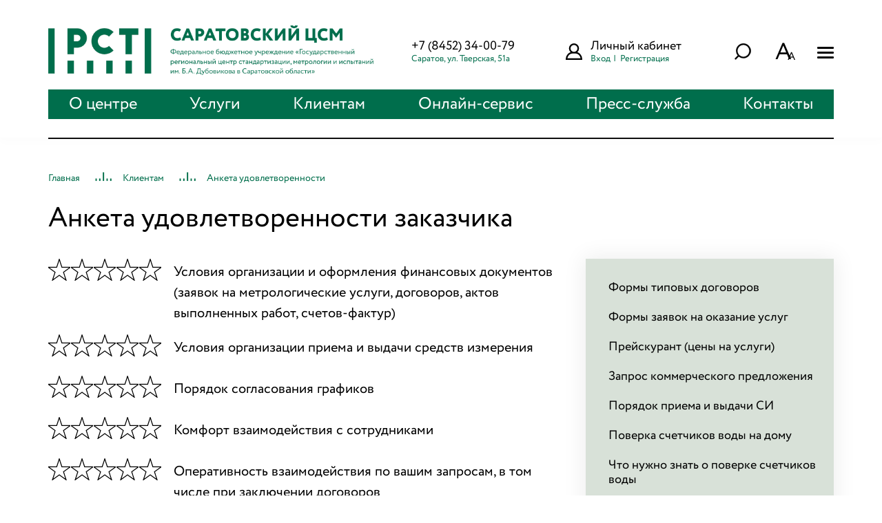

--- FILE ---
content_type: text/html; charset=utf-8
request_url: https://gosmera.ru/content/anketa_udovletvorennosti_zakazchika.html
body_size: 5481
content:
<!DOCTYPE html>
<html lang="ru">
<head>
<meta charset="utf-8" />
<title>ФБУ Государственный региональный центр стандартизации, метрологии и испытаний им. Б. А. Дубовикова</title>
<meta name="keywords" content="ФБУ Государственный региональный центр стандартизации, метрологии и испытаний им. Б. А. Дубовикова" />
<meta name="description" content="ФБУ Государственный региональный центр стандартизации, метрологии и испытаний им. Б. А. Дубовикова" />

<link rel="icon" href="/favicon.ico" type="image/x-icon" /> 
<link rel="shortcut icon" href="/favicon.ico" type="image/x-icon" />
<meta http-equiv="X-UA-Compatible" content="IE=edge" />
<meta name="viewport" content="width=device-width, initial-scale=1" />
<meta name="cmsmagazine" content="4ea2cd9ef360323a81f3882c8848f355" />
<link rel="stylesheet" href="https://cdnjs.cloudflare.com/ajax/libs/fancybox/3.1.25/jquery.fancybox.min.css"/>
<link href="/assets/css/jquery.datetimepicker.css" rel="stylesheet">
<link href="/assets/css/style.css" rel="stylesheet" />
<link href="/assets/css/style_lk.css" rel="stylesheet" />

<script src="https://ajax.googleapis.com/ajax/libs/jquery/1.11.2/jquery.min.js"></script>
<!--[if lt IE 9]>
	<script src="http://html5shiv.googlecode.com/svn/trunk/html5.js"></script>
<![endif]-->



</head>




<body class="   anketa_udovletvorennosti_zakazchika">

	<div id="wrapper">
		<div class="vision_panel">
			<div class="middle">
				<div class="fontsize_selection">
					<div>Размер шрифта</div>
					<ul>
                                            <li class="font_size_large" onClick="document.cookie='visionFont=large';">А</li>
                                                                <li class="font_size_medium" onClick="document.cookie='visionFont=medium';">А</li>
                                                                <li class="font_size_small" onClick="document.cookie='visionFont=small';">А</li>
                                        </ul>
				</div>
				<div class="image_selection">
					<div>Изображения</div>
					                        <input type="checkbox" id="image_trigger">
                        <label for="image_trigger" onClick="document.cookie='visionImgOff=on';"></label>
                    				</div>
			</div>
		</div>
		<header>
			<div class="middle">
				<a href="/" id="logo">
					<span>САРАТОВСКИЙ ЦСМ</span>
					Федеральное бюджетное учреждение «Государственный региональный центр стандартизации, метрологии и испытаний им. Б.А. Дубовикова в Саратовской области»
				</a>
				<div class="phone"></div>
				<div class="place"></div>
				
				<div class="header_place">
                    <div class="phone">+7 (8452) 34-00-79</div>
                    <div class="place">Саратов, ул. Тверская, 51а</div>
                </div>

                <div class="lk">
                    <a href="/office/" class="lk_link">Личный кабинет</a>
                                            <a href="/office/auth/">Вход</a> | <a href="/office/reg/">Регистрация</a>
                                    </div>
                
                
				<a href="" class="search_button"></a>
                
                                    <a href="" class="vision_version" onClick="document.cookie='visionVerOn=on';">A</a>
                                
				<a href="" class="rss"></a>
				<nav>
	<ul>
									<li><a href="/content/o_centre.html">О центре</a></li>	
												<li><a href="/service/">Услуги</a></li>	
												<li><a href="/content/informaciya_dlya_klientov.html">Клиентам</a></li>	
												<li><a href="/content/onlainservis.html">Онлайн-сервис</a></li>	
												<li><a href="/content/presssluzhba.html">Пресс-служба</a></li>	
												<li><a href="/content/kontakty.html">Контакты</a></li>	
						</ul>
	<div id="pull"><div></div></div>
</nav>
				
				<div class="searchbar">
					<form action="/search/">
						<input type="text" placeholder="Введите запрос" name="query">
						<input type="submit" value="">
					</form>
				</div>
				<div id="searchbar">
					<form action="/search/">
						<input type="text" placeholder="Введите запрос" name="query" id="search_query">
						<input type="submit" value="Найти">
						<div class="ac_results"></div>
					</form>
					<div class="search_overlay"><div></div></div>
				</div>
			</div>
		</header>

	
<!-- begin page-content -->
	<ul class="breadcumbs">
		<li><a href="/">Главная</a></li>
		<li><a href="/content/informaciya_dlya_klientov.html">Клиентам</a></li>
		<li><span>Анкета удовлетворенности</span></li>
	</ul>
	<div id="general_page">
		<div class="middle">
			<h1><span>Анкета удовлетворенности заказчика</span></h1>
            
            <div class="middle_with_sidebar">
				<div class="left_side">

                <form id="form-anketa">
                        <ul class="rate">
                            <li>
                                <div class="rateYo"></div><input type="hidden" class="ratings" name="ratings_1" value="0">
                                <div class="rate_comment">Условия организации и оформления финансовых документов (заявок на метрологические услуги, договоров, актов выполненных работ, счетов-фактур)</div>
                            </li>
                            <li>
                                <div class="rateYo"></div><input type="hidden" class="ratings" name="ratings_2" value="0">
                                <div class="rate_comment">Условия организации приема и выдачи средств измерения</div>
                            </li>
                            <li>
                                <div class="rateYo"></div><input type="hidden" class="ratings" name="ratings_3" value="0">
                                <div class="rate_comment">Порядок согласования графиков</div>
                            </li>
                            <li>
                                <div class="rateYo"></div><input type="hidden" class="ratings" name="ratings_4" value="0">
                                <div class="rate_comment">Комфорт взаимодействия с сотрудниками</div>
                            </li>
                            <li>
                                <div class="rateYo"></div><input type="hidden" class="ratings" name="ratings_5" value="0">
                                <div class="rate_comment">Оперативность взаимодействия по вашим запросам, в том числе при заключении договоров</div>
                            </li>
                            <li>
                                <div class="rateYo"></div><input type="hidden" class="ratings" name="ratings_6" value="0">
                                <div class="rate_comment">Соблюдение установленных сроков выполнения работ</div>
                            </li>
                            <li>
                                <div class="rateYo"></div><input type="hidden" class="ratings" name="ratings_7" value="0">
                                <div class="rate_comment">Качество предоставляемых услуг</div>
                            </li>
                            <li>
                                <div class="rateYo"></div><input type="hidden" class="ratings" name="ratings_8" value="0">
                                <div class="rate_comment">Качество оформления результатов (протоколов, свидетельств о поверке, сертификатов о калибровке)</div>
                            </li>
                            <li>
                                <div class="rateYo"></div><input type="hidden" class="ratings" name="ratings_9" value="0">
                                <div class="rate_comment">Насколько удобно Вам было искать необходимую информацию на нашем сайте http://www.gosmera.ru/</div>
                            </li>
                            <li>
                                <div class="rateYo"></div><input type="hidden" class="ratings" name="ratings_10" value="0">
                                <div class="rate_comment">Полнота и доступность информации о наших услугах и возможностях</div>
                            </li>
                        </ul>

                        <div class="pay_account">
                            <div class="pay_account_form">

                                    <input type="text" placeholder="23.01.2026" name="date_completion" id="inputDate" maxlength="10" autocomplete="off" value="23.01.2026">
                                    <input type="text" placeholder="Наименование Вашей организации" class="long" name="name_company">
                                    <textarea placeholder="Полнота и доступность информации о наших услугах и возможностях" name="comment"></textarea>
                                    <input type="text" placeholder="Ваше ФИО" name="name" required>
                                    <input type="text" placeholder="Должность" name="comp_position" class="short">
                                    <input type="text" name="phone" placeholder="Телефон" name="phone" required>
                                    <div class="checkboxset">
                                        <input type="checkbox" id="check_conf1" name="check_conf" checked="">
                                        <label for="check_conf1">согласие с <a href="/content/politika_konfidencialnosti.html">политикой конфиденциальности</a></label>
                                        <br>
                                        <input type="checkbox" id="check_conf2" name="check_conf" checked="">
                                        <label for="check_conf2">согласие с обработкой персональных данных</label>
                                    </div>
                                    <input type="submit" value="Отправить">
                            </div>
                        </div>
                    
                    
                    
                    <div class="content" style="margin-top: 40px;">
                        <p>БЛАГОДАРИМ ЗА ОКАЗАНИЕ СОДЕЙСТВИЯ В УЛУЧШЕНИИ НАШЕЙ РАБОТЫ!</p>

<p>После заполнения этот документ будет использован нами только как информационный, в целях улучшения нашей деятельности.</p>

<p>Также вы можете <a href="/upload/content/anketa1.doc">СКАЧАТЬ АНКЕТУ В ФОРМАТЕ .DOC</a><br />
и отправить нам по факсу +7 (8452) 63-24-26 или e-mail: scsm@gosmera.ru</p>
                    </div>
                </form>
                    
            </div>
                				<div class="right_side">
					<ul class="client_menu">
                        						                                <li><a href="/content/tipovye_dogovory.html">Формы типовых договоров</a></li>
                            												                                <li><a href="/content/zayavki_na_okazanie_uslug.html">Формы заявок на оказание услуг</a></li>
                            												                                <li><a href="/content/preiskurant.html">Прейскурант (цены на услуги)</a></li>
                            												                                <li><a href="/content/zapros_kommercheskogo_predlozheniya.html">Запрос коммерческого предложения</a></li>
                            												                                <li><a href="/content/poryadok_priema_i_vydachi_si.html">Порядок приема и выдачи СИ</a></li>
                            												                                <li><a href="/content/poverka_schetchikov_vody_na_domu.html">Поверка счетчиков воды на дому</a></li>
                            												                                <li><a href="/content/chto_nuzhno_znat_o_poverke_schetchikov_vody.html">Что нужно знать о поверке счетчиков воды</a></li>
                            												                                <li><a href="/content/poverka_bytovyh_priborov_ucheta.html">Поверка бытовых приборов учета</a></li>
                            												                                <li><a href="/content/obuchenie.html">Обучение</a></li>
                            												                                <li><span>Анкета удовлетворенности</span></li>
                            												                                <li><a href="/content/obraschenie.html">Обращения граждан</a></li>
                            												                                <li><a href="/content/voprosy_i_otvety.html">Вопросы и ответы</a></li>
                            											</ul>
				</div>
                                    
                    
		</div>
	</div>
	
<!-- end page-content -->


	
	</div>
<footer>	
	<div class="middle">
		<div class="phone">+7 (8452) 34-00-79</div>
		<div class="place">
			Саратов, ул. Тверская, 51а<br>
			scsm@gosmera.ru            
		</div>
		<div class="footer_num">
			ИНН 6453010343<br>
			КПП 645301001<br>
			ОГРН 1026403051366		</div>
		
<ul class="footer_menu">
    
                    <li><a href="/service/1-metrologiya/">Метрология</a></li>
                <li><a href="/service/2-ispytatelnaya_laboratoriya/">Испытательная лаборатория</a></li>
                <li><a href="service/3-standartizaciya/">Стандартизация</a></li>
                <li><a href="/service/4-sertifikaciya/">Сертификация</a></li>
                
	                <li><a href="/content/o_centre.html">О центре</a></li>
                <li><a href="/service/">Услуги</a></li>
                <li><a href="/content/informaciya_dlya_klientov.html">Клиентам</a></li>
                <li><a href="/content/presssluzhba.html">Пресс-служба</a></li>
                <li><a href="/content/kontakty.html">Контакты</a></li>
            </ul>
		<ul class="social">
             <li><a href="https://vk.com/saratovcsm" target="_blank" rel="nofollow" class="soc4"></a></li>
		    <li><a href="https://t.me/saratovcsm" target="_blank" rel="nofollow" class="soc5"></a></li>
		<!--
			<li><a href="" target="_blank" rel="nofollow" class="soc1"></a></li>
			<li><a href=" https://t.me/saratovcsm" target="_blank" rel="nofollow" class="soc2"></a></li>
			<li><a href="" target="_blank" rel="nofollow" class="soc3"></a></li>
			
        -->
		</ul>
		<a href="/content/anketa_udovletvorennosti_zakazchika.html" class="rank">Оцените нас</a>
		 <br/>
<!-- Yandex.Metrika informer -->
<a class="ym" href="https://metrika.yandex.ru/stat/?id=69171409&from=informer"
target="_blank" rel="nofollow"><img src="https://informer.yandex.ru/informer/69171409/3_1_FFFFFFFF_EFEFEFFF_0_pageviews"
style="width:88px; height:31px; border:0;" alt="Яндекс.Метрика" title="Яндекс.Метрика: данные за сегодня (просмотры, визиты и уникальные посетители)" class="ym-advanced-informer" data-cid="69171409" data-lang="ru" /></a>
<!-- /Yandex.Metrika informer -->

<!-- Yandex.Metrika counter -->
<script type="text/javascript" >
   (function(m,e,t,r,i,k,a){m[i]=m[i]||function(){(m[i].a=m[i].a||[]).push(arguments)};
   m[i].l=1*new Date();k=e.createElement(t),a=e.getElementsByTagName(t)[0],k.async=1,k.src=r,a.parentNode.insertBefore(k,a)})
   (window, document, "script", "https://mc.yandex.ru/metrika/tag.js", "ym");

   ym(69171409, "init", {
        clickmap:true,
        trackLinks:true,
        accurateTrackBounce:true,
        webvisor:true
   });
</script>
<noscript><div><img src="https://mc.yandex.ru/watch/69171409" style="position:absolute; left:-9999px;" alt="" /></div></noscript>
<!-- /Yandex.Metrika counter -->

<script src="//code.jivo.ru/widget/vniyE3SpNB" async></script>		<div class="copyright">Copyright © ФБУ «Саратовский ЦСМ им. Б. А. Дубовикова»</div>
		<a href="/content/soglashenie_o_personalnyh_dannyh.html" class="confident">Соглашение о персональных данных</a>
    <a href="/content/politika_konfidencialnosti.html" class="polit_confident">Политика конфиденциальности</a>
		<a href="https://www.cherepkova.ru" class="developer" target="_blank">Разработка сайта: <span>CHEREPKOVA</span></a>
	</div>
</footer>

    


<div id="menu">
	<div class="middle">
		<ul class="menu_list">
            			<li>
				<a href="/content/o_centre.html">О центре</a>
                				<ul>
                    					<li><a href="/content/istoriya.html">История</a></li>
										<li><a href="/depart/">Структура</a></li>
										<li><a href="/content/dokumenty.html">Документы</a></li>
										<li><a href="/content/konkursy_i_premii.html">Конкурсы</a></li>
										<li><a href="/content/mok.html">      МОК</a></li>
										<li><a href="/content/profsoyuz.html">Профсоюз</a></li>
										<li><a href="/content/vakansii.html">Вакансии</a></li>
									</ul>
                                
                			</li>
						<li>
				<a href="/service/">Услуги</a>
                				<ul>
                    					<li><a href="/service/1-metrologiya/">Метрология</a></li>
										<li><a href="/service/2-ispytatelnaya_laboratoriya/">Испытательная лаборатория</a></li>
										<li><a href="service/3-standartizaciya/">Стандартизация</a></li>
										<li><a href="/service/4-sertifikaciya/">Сертификация</a></li>
									</ul>
                                
                			</li>
						<li>
				<a href="/content/informaciya_dlya_klientov.html">Клиентам</a>
                				<ul>
                    					<li><a href="/content/tipovye_dogovory.html">Формы типовых договоров</a></li>
										<li><a href="/content/zayavki_na_okazanie_uslug.html">Формы заявок на оказание услуг</a></li>
										<li><a href="/content/zapros_kommercheskogo_predlozheniya.html">Запрос коммерческого предложения</a></li>
										<li><a href="/content/poryadok_priema_i_vydachi_si.html">Порядок приема и выдачи СИ</a></li>
										<li><a href="/content/poverka_schetchikov_vody_na_domu.html">Поверка счетчиков воды на дому</a></li>
										<li><a href="/content/chto_nuzhno_znat_o_poverke_schetchikov_vody.html">Что нужно знать о поверке счетчиков воды</a></li>
										<li><a href="/content/obuchenie.html">Обучение</a></li>
										<li><a href="/content/anketa_udovletvorennosti_zakazchika.html">Анкета удовлетворенности</a></li>
										<li><a href="/content/obraschenie.html">Обращения граждан</a></li>
										<li><a href="/content/voprosy_i_otvety.html">Вопросы и ответы</a></li>
									</ul>
                                
                			</li>
						<li>
				<a href="/content/onlainservis.html">Онлайн-сервис</a>
                				<ul>
                    					<li><a href="/content/onlain_zayavka_na_metrologicheskie_uslugi.html">Заявка на метрологические услуги</a></li>
										<li><a href="/content/proverka_oplaty_schetov_i_gotovnosti_si.html">Проверка оплаты счетов и готовности СИ</a></li>
										<li><a href="https://gosmera.ru/content/price_online.html/">Прейскурант</a></li>
										<li><a href="http://gosmera.nichost.ru//">Электронная очередь</a></li>
									</ul>
                                
                			</li>
						<li>
				<a href="/content/presssluzhba.html">Пресс-служба</a>
                				<ul>
                    					<li><a href="/news/">Новости</a></li>
										<li><a href="/content/publikacii_v_smi.html">Публикации в СМИ</a></li>
										<li><a href="/gallery/">Фотогалерея</a></li>
										<li><a href="/video/">Видеогалерея</a></li>
										<li><a href="/content/kontakty_dlya_smi.html">Контакты для СМИ</a></li>
									</ul>
                                
                			</li>
						<li>
				<a href="/content/kontakty.html">Контакты</a>
                                
                                
                <ul class="social">
                    <li><a href="https://t.me/saratovcsm" target="_blank" rel="nofollow" class="soc5"></a></li>
                    <li><a href="https://vk.com/saratovcsm" target="_blank" rel="follow" class="soc4"></a></li>
                    <!--
					<li><a href="" target="_blank" rel="follow" class="soc1"></a></li>
					<li><a href=" https://t.me/saratovcsm" target="_blank" rel="follow" class="soc2"></a></li>
					<li><a href="" target="_blank" rel="follow" class="soc3"></a></li>
					
					-->
				</ul>
				<div class="phone">+7 (8452) 34-00-79</div>
				<div class="mail">scsm@gosmera.ru</div>
                			</li>
						<li>
				<a href="/content/chasto_zadavaemye_voprosy.html">Часто задаваемые вопросы</a>
                                
                			</li>
					</ul>
	</div>
</div>

		
<a href='#' id='go_top'>наверх</a>

<script src="https://cdnjs.cloudflare.com/ajax/libs/fancybox/3.1.25/jquery.fancybox.min.js"></script>
<script src="/assets/js/jquery.mask.min.js"></script>
<script src="/assets/js/swiper.min.js"></script>
<script src="/assets/js/wow.min.js"></script>
<script src="/assets/js/jquery.datetimepicker.full.min.js"></script>
<script src="/assets/js/jquery.rateyo.min.js"></script>
<script src="/assets/js/jquery.collagePlus.min.js"></script>
<script src="/assets/js/jquery.collageCaption.min.js"></script>
<script src="/assets/js/select2.min.js"></script>
<script src="/assets/js/salvattore.min.js"></script>
<script src="/assets/js/script.js?v=1.2"></script>
<script src="/assets/js/search.js"></script>
<script src="/assets/js/forms.js"></script>

	
    
    
</body>
</html>


--- FILE ---
content_type: text/css
request_url: https://gosmera.ru/assets/css/style.css
body_size: 26022
content:
html, body, div, applet, object, iframe,
h1, h2, h3, h4, h5, h6, 
abbr, acronym, address, big, cite, code,
del, dfn, ins, kbd, s, samp,
small, strike, sub, sup, tt, var,
center,
dl, dt, dd,
fieldset, form, label, legend,
caption, tbody, tfoot, thead,
article, aside, canvas, details, embed,
figure, figcaption, footer, header, hgroup,
menu, nav, output, ruby, section, summary,
time, mark, audio, video,input {
   margin: 0;
   padding: 0;
   border: 0;
   font: inherit;
   font-size: 100%;
   vertical-align: baseline;
}

html {
   line-height: 1;
   position:relative;
   min-height:100%;
}

@font-face {
    font-family: Circe;
    src: url('../fonts/Circe.otf');
}	

@font-face {
    font-family: Circe;
    src: url('../fonts/CRC75_1.OTF');
	font-weight: 800;
}

@font-face {
    font-family: Circe;
    src: url('../fonts/Circe-Bold.ttf');
	font-weight: 700;
}

*,
*:before,
*:after {
	box-sizing: border-box;
}

body {
	min-width: 100%;
	margin:0 0 287px;
	font-family: Circe;	
}

a {color: #005371; color: rgb(0,110,76);}	
a:hover {text-decoration:none;}

header ul,
footer ul,
.service_list,
.service_content .service_subs,
.about .pluses,
.consult_form ul,
.events_list,
.events_tags,
.breadcumbs,
.about_links,
.structure,
.structure ul,
.dep_content ul,
.client_menu,
.vision_panel ul,
.rate,
.pagination ul,
.gallery,
.menu_list,
.menu_list ul,
.tags,
.events_main,
.events_outer ul,
.search_results ul,
.service_page >ul,
.serv_more ul,
.service_page .content ul,
.service_full_text .content ul,
.video_list,
.contacts_list {
	margin: 0;
	padding: 0;
	list-style: none;
}
		
#wrapper {
	min-width: 1140px;
	overflow: hidden;
}

.middle {
	width: 1140px;
	margin: auto;
	position: relative;
}	
	
.middle:after {
	content: '';
	display: table;
	clear: both;
	width: 100%;
}

.content {
	font-size: 20px;
	line-height: 1.5;
}

.content h3,
.content h4 {
	text-align: left;
}

.content h4 {
	color: #9b0d20;
	color: rgb(0,110,76);
}

.content h3 {
	padding: 10px 0;
	font-size: 26px;
}

.service_main .service_icon img,
.resources_slider .res img,
.about_links .about_image img,
.dep_lead .dep_image img {
	position: absolute;
	margin: auto;
	bottom: 0;
	right: 0;
	left: 0;
	top: 0;
	max-width: 100% !important;
	max-height: 100%;
}


.vision_panel {
	background: linear-gradient(to bottom, #fff, #f5f5f5);
    box-shadow: 2px 2px 10px 0 rgba(0,0,0,0.2);
    position: relative;
    z-index: 165;
    text-align: center;
    text-transform: uppercase;
    font-weight: 700;
    font-size: 20px;
	box-sizing: border-box;
	overflow: hidden;
	max-height: 0;
	padding: 0;
	opacity: 0;
	-webkit-transition: max-height .3s, padding .3s, opacity .3s;
	transition: max-height .3s, padding .3s, opacity .3s;
}

.impaired_version .vision_panel {
	max-height: 150px;
	padding: 8px 0;
	opacity: 1;
}

.vision_panel .fontsize_selection {
	display: inline-block;
	padding-left: 58px;
	height: 29px;
	background: url('../images/letters.png') no-repeat 0 50%;
	margin: 10px 30px;
}

.vision_panel .fontsize_selection div,
.vision_panel .image_selection div {
	font-weight: 700;
    font-size: 20px;
	line-height: 29px;
	margin-right: 10px;
	display: inline-block;
	vertical-align: middle;
}

.vision_panel .fontsize_selection ul {
	display: inline-block;
	vertical-align: middle;
	vertical-align: bottom;
}

.vision_panel .fontsize_selection li {
	margin: 0 1px;
	display: inline-block;
	cursor: pointer;
}

.vision_panel .font_size_large {font-size: 30px;}

.vision_panel .font_size_medium {
    font-size: 25px;
    opacity: 0.8;
}

.vision_panel .font_size_small {
    font-size: 20px;
    opacity: 0.6;
}

.vision_panel .image_selection {
	display: inline-block;
	padding-left: 52px;
	height: 29px;
	background: url('../images/icon_img.png') no-repeat 0 50%;
	margin: 10px 30px;
}

#image_trigger {display: none;}

#image_trigger + label {
	display: inline-block;
    height: 30px;
    line-height: 30px;
    border-radius: 3px;
    background-color: #fff;
    color: #000;
    width: 90px;
    text-align: left;
    padding: 0 4px;
    border: 1px solid #808080;
    position: relative;
    vertical-align: middle;
    font-size: 13px;
    cursor: pointer;
	margin-bottom: 0;
}

#image_trigger + label:before {
	content: 'ВЫКЛ';
	float: right;
	width: auto;
	border: none;
	display: block;
    height: auto;
    position: static;
	background: none;
}

#image_trigger:checked + label:before {
	content: 'ВКЛ';
	float: left;
}

#image_trigger + label:after {
    content: "";
    width: 45%;
	background-image: none;
    background-color: #808080;
    height: 24px;
    left: 2px;
    border-radius: 3px;
    top: 2px;
    position: absolute;
    bottom: auto;
    transition: all 0.3s;
    cursor: pointer;
}

#image_trigger:checked + label:after {
    -ms-transform: translateX(44px);
    transform: translateX(44px);
}
	
header {
	position:relative;
	height: 180px;
  height: 200px;
	display: block;
	box-shadow: 0px 0px 16px 3px rgba(0,0,0,0.02);
	z-index: 9;
	background: #fff;
}

header .middle >* {position: absolute;}

#logo {
	position:absolute;
	top: 41px;
	top: 37px;
	left:0; 
	display:block;
	background:url('../images/logo.png') no-repeat 0 50%;
	background-size: auto 100%;
	width:488px;
	height: 66px;
	height: 72px;
	padding-left: 164px;
	text-decoration: none;
	color: rgb(0,110,76);
	font-size: 12px;
	font-size: 0;
	line-height: 1.2;
	outline: none;
}	

#logo span {
	display: block;
	font-size: 24px;
	font-weight: 800;
	margin: -4px 0 4px;
	display: none;
}

header .phone {
	left: 526px;
	top: 44px;
	font-size: 18px;
}

header .place {
	left: 704px;
	top: 48px;
	font-size: 14px;
	color: rgb(0,110,76);
}

header .search_button,
header .vision_version,
header .rss {
	display: block;
	width: 24px;
	height: 24px;
	top: 40px;
  top: 63px;
	transition: transform .3s;
	-webkit-transition: transform .3s;
}

header .search_button:hover,
header .vision_version:hover,
header .rss:hover {
	transform: translateY(-5px);
	-webkit-transform: translateY(-5px);
}

header .search_button {
	right: 116px;
	background: url('../images/icon_search.png') no-repeat 50%;
}

header .vision_version {
	right: 61px;
	font-size: 33.6px;
	text-align: center;
	text-decoration: none;
	color: #000;
	line-height: .85;
}

header .vision_version:after {
	content: 'А';
	display: block;
	position: absolute;
	left: 18px;
	bottom: 0;
	font-size: 16px;
	line-height: .6;
} 

header .rss {
	right: 1px;
	background: url('../images/icon_rss.png') no-repeat 50%;
}

nav {
	position: absolute;
	left: 528px;
	right: 0;
	top: 93px;
  top: 130px;
  left: 0;
  width: 100%;
  background: rgb(0,110,76);
	/*padding-right: 67px;*/
}

nav ul {
	width: 100%;
	font-size: 0;
	text-align: justify;
	text-justify: distribute;
  padding: 0 30px;
}

nav ul:after {
	content: '';
	display: inline-block;
	width: 100%;
}

nav li {
	display: inline-block;
	vertical-align: top;
	font-size: 18px;
      font-size: 24px;
    color: #fff;
}

nav li a {
  display: block;
	color: #000;
  color: #fff;
	position: relative;
	text-decoration: none;
	-webkit-transition: color .3s;
	transition: color .3s;
}


nav li a,
nav li span {
  padding: 10px 0 9px;
}

nav li a:after,
.link:after,
.search_results > a:after, 
.ac_results_list >a:after,
.search_results ul li a:after, 
.ac_results_list ul li a:after,
.tags li a:after {
	content: '';
	display: block;
	background: #006943;
	height: 2px;
	width: 100%;
	position: absolute;
	bottom: 0;
	left: 0;
	opacity: 0;
	transform: translateY(5px);
	-webkit-transform: translateY(5px);
	transition: transform .3s, opacity .3s;
	-webkit-transition: transform .3s, opacity .3s;
}

nav li a:hover:after,
.search_results > a:hover:after, 
.ac_results_list >a:hover:after,
.search_results ul li a:hover:after, 
.ac_results_list ul li a:hover:after,
.tags li a:hover:after  {
	opacity: 1;
	transform: translateY(0);
	-webkit-transform: translateY(0);
} 

.search_results > a, 
.ac_results_list >a,
.search_results ul li a, 
.ac_results_list ul li a,
.tags li a {
	position: relative;
	text-decoration: none;
}

.search_results > a:after, 
.ac_results_list >a:after,
.tags li a:after {
	background: #9b0d21;
}

.search_results ul li a:after, 
.ac_results_list ul li a:after {
	background: #010101;
	bottom: 2px;
}

.tags li a:after {bottom: 2px;}

nav li span, 
nav li a:hover {
	color: #fff;
}

nav li a:hover:after {
  background: #fff;
}

#pull {
	position: absolute;
	right: 0;
	top: 0;
  top: -63px;
	width: 24px;
	height: 19px;
	cursor: pointer;
	transition: transform .3s;
	-webkit-transition: transform .3s;
}

#pull div {
	display: block;
	width: 24px;
	height: 3px;
	position: absolute;
	margin: auto;
	bottom: 0;
	top: 0;
	left: 0;
	border-radius: 1px;
	background: #000;
	transition: background .3s, transform .3s;
	-webkit-transition: background .3s, transform .3s;
}

#pull div:before,
#pull div:after {
	content: '';
	display: block;
	height: 3px;
	width: 24px;
	position: absolute;
	right: 0;
	border-radius: 1px;
	background: #000;
	transform-origin: 100% 50%;
	-webkit-transform-origin: 100% 50%;
	transition: transform .3s, width .3s, background .3s;
	-webkit-transition: transform .3s, width .3s, background .3s;
}

#pull div:before {top: -7px}
#pull div:after {bottom: -7px}

#pull:hover div:before {
	transform: translateY(-2px);
	-webkit-transform: translateY(-2px);
}

#pull:hover div:after {
	transform: translateY(2px);
	-webkit-transform: translateY(2px);
}

.menu_opened #pull div {
	background: rgba(0,0,0,0);
	transform: translateX(-6px);
	-webkit-transform:  translateX(-6px);
}

.menu_opened #pull div:before {
	transform: rotate(-45deg) translateX(7px);
	-webkit-transform: rotate(-45deg) translateX(7px);
	transform-origin: 100% 50%;
	-webkit-transform-origin: 100% 50%;
}

.menu_opened #pull div:after {
	transform: rotate(45deg) translateX(7px);
	-webkit-transform: rotate(45deg) translateX(7px);
	transform-origin: 100% 50%;
	-webkit-transform-origin: 100% 50%;
}

.menu_opened #pull div:before,
.menu_opened #pull div:after {
	width: 34px;
}

.menu_opened #pull:hover {
	transform: rotate(90deg);
	-webkit-transform: rotate(90deg);
}


@font-face{font-family:swiper-icons;src:url("data:application/font-woff;charset=utf-8;base64, [base64]//wADZ2x5ZgAAAywAAADMAAAD2MHtryVoZWFkAAABbAAAADAAAAA2E2+eoWhoZWEAAAGcAAAAHwAAACQC9gDzaG10eAAAAigAAAAZAAAArgJkABFsb2NhAAAC0AAAAFoAAABaFQAUGG1heHAAAAG8AAAAHwAAACAAcABAbmFtZQAAA/gAAAE5AAACXvFdBwlwb3N0AAAFNAAAAGIAAACE5s74hXjaY2BkYGAAYpf5Hu/j+W2+MnAzMYDAzaX6QjD6/4//Bxj5GA8AuRwMYGkAPywL13jaY2BkYGA88P8Agx4j+/8fQDYfA1AEBWgDAIB2BOoAeNpjYGRgYNBh4GdgYgABEMnIABJzYNADCQAACWgAsQB42mNgYfzCOIGBlYGB0YcxjYGBwR1Kf2WQZGhhYGBiYGVmgAFGBiQQkOaawtDAoMBQxXjg/wEGPcYDDA4wNUA2CCgwsAAAO4EL6gAAeNpj2M0gyAACqxgGNWBkZ2D4/wMA+xkDdgAAAHjaY2BgYGaAYBkGRgYQiAHyGMF8FgYHIM3DwMHABGQrMOgyWDLEM1T9/w8UBfEMgLzE////P/5//f/V/xv+r4eaAAeMbAxwIUYmIMHEgKYAYjUcsDAwsLKxc3BycfPw8jEQA/[base64]/uznmfPFBNODM2K7MTQ45YEAZqGP81AmGGcF3iPqOop0r1SPTaTbVkfUe4HXj97wYE+yNwWYxwWu4v1ugWHgo3S1XdZEVqWM7ET0cfnLGxWfkgR42o2PvWrDMBSFj/IHLaF0zKjRgdiVMwScNRAoWUoH78Y2icB/yIY09An6AH2Bdu/UB+yxopYshQiEvnvu0dURgDt8QeC8PDw7Fpji3fEA4z/PEJ6YOB5hKh4dj3EvXhxPqH/SKUY3rJ7srZ4FZnh1PMAtPhwP6fl2PMJMPDgeQ4rY8YT6Gzao0eAEA409DuggmTnFnOcSCiEiLMgxCiTI6Cq5DZUd3Qmp10vO0LaLTd2cjN4fOumlc7lUYbSQcZFkutRG7g6JKZKy0RmdLY680CDnEJ+UMkpFFe1RN7nxdVpXrC4aTtnaurOnYercZg2YVmLN/d/gczfEimrE/fs/bOuq29Zmn8tloORaXgZgGa78yO9/cnXm2BpaGvq25Dv9S4E9+5SIc9PqupJKhYFSSl47+Qcr1mYNAAAAeNptw0cKwkAAAMDZJA8Q7OUJvkLsPfZ6zFVERPy8qHh2YER+3i/BP83vIBLLySsoKimrqKqpa2hp6+jq6RsYGhmbmJqZSy0sraxtbO3sHRydnEMU4uR6yx7JJXveP7WrDycAAAAAAAH//wACeNpjYGRgYOABYhkgZgJCZgZNBkYGLQZtIJsFLMYAAAw3ALgAeNolizEKgDAQBCchRbC2sFER0YD6qVQiBCv/H9ezGI6Z5XBAw8CBK/m5iQQVauVbXLnOrMZv2oLdKFa8Pjuru2hJzGabmOSLzNMzvutpB3N42mNgZGBg4GKQYzBhYMxJLMlj4GBgAYow/P/PAJJhLM6sSoWKfWCAAwDAjgbRAAB42mNgYGBkAIIbCZo5IPrmUn0hGA0AO8EFTQAA") format("woff");font-weight:400;font-style:normal}:root{--swiper-theme-color:#007aff}.swiper-container{margin-left:auto;margin-right:auto;position:relative;overflow:hidden;list-style:none;padding:0;z-index:1}.swiper-container-vertical>.swiper-wrapper{flex-direction:column}.swiper-wrapper{position:relative;width:100%;height:100%;z-index:1;display:flex;transition-property:transform;box-sizing:content-box}.swiper-container-android .swiper-slide,.swiper-wrapper{transform:translate3d(0px,0,0)}.swiper-container-multirow>.swiper-wrapper{flex-wrap:wrap}.swiper-container-multirow-column>.swiper-wrapper{flex-wrap:wrap;flex-direction:column}.swiper-container-free-mode>.swiper-wrapper{transition-timing-function:ease-out;margin:0 auto}.swiper-slide{flex-shrink:0;width:100%;height:100%;position:relative;transition-property:transform}.swiper-slide-invisible-blank{visibility:hidden}.swiper-container-autoheight,.swiper-container-autoheight .swiper-slide{height:auto}.swiper-container-autoheight .swiper-wrapper{align-items:flex-start;transition-property:transform,height}.swiper-container-3d{perspective:1200px}.swiper-container-3d .swiper-cube-shadow,.swiper-container-3d .swiper-slide,.swiper-container-3d .swiper-slide-shadow-bottom,.swiper-container-3d .swiper-slide-shadow-left,.swiper-container-3d .swiper-slide-shadow-right,.swiper-container-3d .swiper-slide-shadow-top,.swiper-container-3d .swiper-wrapper{transform-style:preserve-3d}.swiper-container-3d .swiper-slide-shadow-bottom,.swiper-container-3d .swiper-slide-shadow-left,.swiper-container-3d .swiper-slide-shadow-right,.swiper-container-3d .swiper-slide-shadow-top{position:absolute;left:0;top:0;width:100%;height:100%;pointer-events:none;z-index:10}.swiper-container-3d .swiper-slide-shadow-left{background-image:linear-gradient(to left,rgba(0,0,0,.5),rgba(0,0,0,0))}.swiper-container-3d .swiper-slide-shadow-right{background-image:linear-gradient(to right,rgba(0,0,0,.5),rgba(0,0,0,0))}.swiper-container-3d .swiper-slide-shadow-top{background-image:linear-gradient(to top,rgba(0,0,0,.5),rgba(0,0,0,0))}.swiper-container-3d .swiper-slide-shadow-bottom{background-image:linear-gradient(to bottom,rgba(0,0,0,.5),rgba(0,0,0,0))}.swiper-container-css-mode>.swiper-wrapper{overflow:auto;scrollbar-width:none;-ms-overflow-style:none}.swiper-container-css-mode>.swiper-wrapper::-webkit-scrollbar{display:none}.swiper-container-css-mode>.swiper-wrapper>.swiper-slide{scroll-snap-align:start start}.swiper-container-horizontal.swiper-container-css-mode>.swiper-wrapper{scroll-snap-type:x mandatory}.swiper-container-vertical.swiper-container-css-mode>.swiper-wrapper{scroll-snap-type:y mandatory}:root{--swiper-navigation-size:44px}.swiper-button-next,.swiper-button-prev{position:absolute;top:50%;width:calc(var(--swiper-navigation-size)/ 44 * 27);height:var(--swiper-navigation-size);margin-top:calc(-1 * var(--swiper-navigation-size)/ 2);z-index:10;cursor:pointer;display:flex;align-items:center;justify-content:center;color:var(--swiper-navigation-color,var(--swiper-theme-color))}.swiper-button-next.swiper-button-disabled,.swiper-button-prev.swiper-button-disabled{opacity:.35;cursor:auto;pointer-events:none}.swiper-button-next:after,.swiper-button-prev:after{font-family:swiper-icons;font-size:var(--swiper-navigation-size);text-transform:none!important;letter-spacing:0;text-transform:none;font-variant:initial;line-height:1}.swiper-button-prev,.swiper-container-rtl .swiper-button-next{left:10px;right:auto}.swiper-button-prev:after,.swiper-container-rtl .swiper-button-next:after{content:'prev'}.swiper-button-next,.swiper-container-rtl .swiper-button-prev{right:10px;left:auto}.swiper-button-next:after,.swiper-container-rtl .swiper-button-prev:after{content:'next'}.swiper-button-next.swiper-button-white,.swiper-button-prev.swiper-button-white{--swiper-navigation-color:#ffffff}.swiper-button-next.swiper-button-black,.swiper-button-prev.swiper-button-black{--swiper-navigation-color:#000000}.swiper-button-lock{display:none}.swiper-pagination{position:absolute;text-align:center;transition:.3s opacity;transform:translate3d(0,0,0);z-index:10}.swiper-pagination.swiper-pagination-hidden{opacity:0}.swiper-container-horizontal>.swiper-pagination-bullets,.swiper-pagination-custom,.swiper-pagination-fraction{bottom:10px;left:0;width:100%}.swiper-pagination-bullets-dynamic{overflow:hidden;font-size:0}.swiper-pagination-bullets-dynamic .swiper-pagination-bullet{transform:scale(.33);position:relative}.swiper-pagination-bullets-dynamic .swiper-pagination-bullet-active{transform:scale(1)}.swiper-pagination-bullets-dynamic .swiper-pagination-bullet-active-main{transform:scale(1)}.swiper-pagination-bullets-dynamic .swiper-pagination-bullet-active-prev{transform:scale(.66)}.swiper-pagination-bullets-dynamic .swiper-pagination-bullet-active-prev-prev{transform:scale(.33)}.swiper-pagination-bullets-dynamic .swiper-pagination-bullet-active-next{transform:scale(.66)}.swiper-pagination-bullets-dynamic .swiper-pagination-bullet-active-next-next{transform:scale(.33)}.swiper-pagination-bullet{width:8px;height:8px;display:inline-block;border-radius:100%;background:#000;opacity:.2}button.swiper-pagination-bullet{border:none;margin:0;padding:0;box-shadow:none;-webkit-appearance:none;-moz-appearance:none;appearance:none}.swiper-pagination-clickable .swiper-pagination-bullet{cursor:pointer}.swiper-pagination-bullet-active{opacity:1;background:var(--swiper-pagination-color,var(--swiper-theme-color))}.swiper-container-vertical>.swiper-pagination-bullets{right:10px;top:50%;transform:translate3d(0px,-50%,0)}.swiper-container-vertical>.swiper-pagination-bullets .swiper-pagination-bullet{margin:6px 0;display:block}.swiper-container-vertical>.swiper-pagination-bullets.swiper-pagination-bullets-dynamic{top:50%;transform:translateY(-50%);width:8px}.swiper-container-vertical>.swiper-pagination-bullets.swiper-pagination-bullets-dynamic .swiper-pagination-bullet{display:inline-block;transition:.2s transform,.2s top}.swiper-container-horizontal>.swiper-pagination-bullets .swiper-pagination-bullet{margin:0 4px}.swiper-container-horizontal>.swiper-pagination-bullets.swiper-pagination-bullets-dynamic{left:50%;transform:translateX(-50%);white-space:nowrap}.swiper-container-horizontal>.swiper-pagination-bullets.swiper-pagination-bullets-dynamic .swiper-pagination-bullet{transition:.2s transform,.2s left}.swiper-container-horizontal.swiper-container-rtl>.swiper-pagination-bullets-dynamic .swiper-pagination-bullet{transition:.2s transform,.2s right}.swiper-pagination-progressbar{background:rgba(0,0,0,.25);position:absolute}.swiper-pagination-progressbar .swiper-pagination-progressbar-fill{background:var(--swiper-pagination-color,var(--swiper-theme-color));position:absolute;left:0;top:0;width:100%;height:100%;transform:scale(0);transform-origin:left top}.swiper-container-rtl .swiper-pagination-progressbar .swiper-pagination-progressbar-fill{transform-origin:right top}.swiper-container-horizontal>.swiper-pagination-progressbar,.swiper-container-vertical>.swiper-pagination-progressbar.swiper-pagination-progressbar-opposite{width:100%;height:4px;left:0;top:0}.swiper-container-horizontal>.swiper-pagination-progressbar.swiper-pagination-progressbar-opposite,.swiper-container-vertical>.swiper-pagination-progressbar{width:4px;height:100%;left:0;top:0}.swiper-pagination-white{--swiper-pagination-color:#ffffff}.swiper-pagination-black{--swiper-pagination-color:#000000}.swiper-pagination-lock{display:none}.swiper-scrollbar{border-radius:10px;position:relative;-ms-touch-action:none;background:rgba(0,0,0,.1)}.swiper-container-horizontal>.swiper-scrollbar{position:absolute;left:1%;bottom:3px;z-index:50;height:5px;width:98%}.swiper-container-vertical>.swiper-scrollbar{position:absolute;right:3px;top:1%;z-index:50;width:5px;height:98%}.swiper-scrollbar-drag{height:100%;width:100%;position:relative;background:rgba(0,0,0,.5);border-radius:10px;left:0;top:0}.swiper-scrollbar-cursor-drag{cursor:move}.swiper-scrollbar-lock{display:none}.swiper-zoom-container{width:100%;height:100%;display:flex;justify-content:center;align-items:center;text-align:center}.swiper-zoom-container>canvas,.swiper-zoom-container>img,.swiper-zoom-container>svg{max-width:100%;max-height:100%;object-fit:contain}.swiper-slide-zoomed{cursor:move}.swiper-lazy-preloader{width:42px;height:42px;position:absolute;left:50%;top:50%;margin-left:-21px;margin-top:-21px;z-index:10;transform-origin:50%;animation:swiper-preloader-spin 1s infinite linear;box-sizing:border-box;border:4px solid var(--swiper-preloader-color,var(--swiper-theme-color));border-radius:50%;border-top-color:transparent}.swiper-lazy-preloader-white{--swiper-preloader-color:#fff}.swiper-lazy-preloader-black{--swiper-preloader-color:#000}@keyframes swiper-preloader-spin{100%{transform:rotate(360deg)}}.swiper-container .swiper-notification{position:absolute;left:0;top:0;pointer-events:none;opacity:0;z-index:-1000}.swiper-container-fade.swiper-container-free-mode .swiper-slide{transition-timing-function:ease-out}.swiper-container-fade .swiper-slide{pointer-events:none;transition-property:opacity}.swiper-container-fade .swiper-slide .swiper-slide{pointer-events:none}.swiper-container-fade .swiper-slide-active,.swiper-container-fade .swiper-slide-active .swiper-slide-active{pointer-events:auto}.swiper-container-cube{overflow:visible}.swiper-container-cube .swiper-slide{pointer-events:none;-webkit-backface-visibility:hidden;backface-visibility:hidden;z-index:1;visibility:hidden;transform-origin:0 0;width:100%;height:100%}.swiper-container-cube .swiper-slide .swiper-slide{pointer-events:none}.swiper-container-cube.swiper-container-rtl .swiper-slide{transform-origin:100% 0}.swiper-container-cube .swiper-slide-active,.swiper-container-cube .swiper-slide-active .swiper-slide-active{pointer-events:auto}.swiper-container-cube .swiper-slide-active,.swiper-container-cube .swiper-slide-next,.swiper-container-cube .swiper-slide-next+.swiper-slide,.swiper-container-cube .swiper-slide-prev{pointer-events:auto;visibility:visible}.swiper-container-cube .swiper-slide-shadow-bottom,.swiper-container-cube .swiper-slide-shadow-left,.swiper-container-cube .swiper-slide-shadow-right,.swiper-container-cube .swiper-slide-shadow-top{z-index:0;-webkit-backface-visibility:hidden;backface-visibility:hidden}.swiper-container-cube .swiper-cube-shadow{position:absolute;left:0;bottom:0px;width:100%;height:100%;background:#000;opacity:.6;-webkit-filter:blur(50px);filter:blur(50px);z-index:0}.swiper-container-flip{overflow:visible}.swiper-container-flip .swiper-slide{pointer-events:none;-webkit-backface-visibility:hidden;backface-visibility:hidden;z-index:1}.swiper-container-flip .swiper-slide .swiper-slide{pointer-events:none}.swiper-container-flip .swiper-slide-active,.swiper-container-flip .swiper-slide-active .swiper-slide-active{pointer-events:auto}.swiper-container-flip .swiper-slide-shadow-bottom,.swiper-container-flip .swiper-slide-shadow-left,.swiper-container-flip .swiper-slide-shadow-right,.swiper-container-flip .swiper-slide-shadow-top{z-index:0;-webkit-backface-visibility:hidden;backface-visibility:hidden}

.main_slider .swiper-slide {
	height: 479px;
  height: 379px;
	overflow: hidden;
}

.main_slider .swiper-slide .middle {
	/*padding-top: 64px;*/
	line-height: 340px;
}

.main_slider .slide_image {
	height: 479px;

  height: 379px;
	width: 664px;
	line-height: 1;
	position: absolute;
	right: 0;
	top: 0;
  overflow: hidden;
}

.main_slider .slide_image img {
	height: 100%;
	position: absolute;
	left: 0;
	top: 0;
}

.main_slider .slide_text {
	display: inline-block;
	vertical-align: middle;
	line-height: 1;
	max-width: 370px;
}

.main_slider .slide_text h2 {
	font-size: 40px;
  font-size: 32px;
	line-height: 1.2;
	color: #000;
	margin-bottom: 30px;
}

.link {
	line-height: 1;
	display: inline-block;
    vertical-align: top;
    padding: 0 19px 5px 0;
    text-decoration: none;
    background: url(../images/link_g.png) no-repeat 100% 35%;
	font-size: 18px;
	color: #9b0d21;
  color: rgb(0,110,76);
	position: relative;
}

.link:after {
	background: rgb(0,110,76);
	width: calc(100% - 19px);
	opacity: 1;
	transform: translateY(0);
	-webkit-transform: translateY(0);
}

.link:hover:after {
	opacity: 0;
	transform: translateY(5px);
	-webkit-transform: translateY(5px);
}

.link.link_b,
.services_jur .service_block .link {
	color: #005371;
  color: rgb(0,110,76);
}

.link.link_b:after,
.services_jur .service_block .link:after {background: #005371; background: rgb(0,110,76);}

.link.link_g,
.services_phys .service_block .link {
	color: rgb(0,110,76);
}

.link.link_g:after,
.services_phys .service_block .link:after {
	background: rgb(0,110,76);
}

.main_slider_outer {margin-bottom: 60px;}

.main_slider_outer + .middle {
	margin-bottom: 60px;
}

.main_slider_outer >.middle {
	/*padding-bottom: 68px;*/
	z-index: 2;
}
/*
.main_slider_outer >.middle:before,
.main_slider_outer >.middle:after {
	content: '';
	display: block;
	height: 68px;
	background: #005371;
	position: absolute;
	bottom: 0;
}

.main_slider_outer >.middle:before {
	width: 100vw;
	right: -100vw;
}

.main_slider_outer >.middle:after {
	width: 653px;
	right: -1px;
}
*/
.pag {
	position: absolute;
	left: 0;
	bottom: 109px;
  bottom: 0;
	font-size: 0;
}

.pag .swiper-pagination-bullet {
	vertical-align: bottom;
	margin-right: 9px;
	height: 11px;
	width: 6px;
	background: #b5c161;
  background: rgb(0,110,76);
	border-radius: 0;
	opacity: 1;
	outline: none;
	transition: height .3s;
	-webkit-transition: height .3s;
}

.pag .swiper-pagination-bullet-active {height: 37px}

/*
.resources_slider .prev,
.resources_slider .next {
    display: block;
	height: 68px;
	position: absolute;
	bottom: 5px; 
	outline: none;
    cursor: pointer;
	transition: background-position .3s;
	-webkit-transition: background-position .3s;
}

.resources_slider .next {
	width: 101px;
	background: url('../images/arrow_r.png') no-repeat 34px 50% #9b0d21;
	right: 658px;
}

.resources_slider .prev {
	width: 100vw;
	background: url('../images/arrow_l.png') no-repeat right 34px center rgb(0,110,76);
	right: 765px;
}

.resources_slider .prev:hover {
	background-position: right 24px center;
}

.resources_slider .next:hover {
	background-position: 24px 50%;
}
*/


.resources_slider .prev,
.resources_slider .next {
	z-index: 3;
}

.resources_slider .prev,
.resources_slider .next,
.main_slider_outer .prev,
.main_slider_outer .next {
  display: block;
  height: 32px;
  width: 18px;
  position: absolute;
  bottom: 0; 
  outline: none;
    cursor: pointer;
  transition: background-position .3s;
  -webkit-transition: background-position .3s;
}

.main_slider_outer .prev {
  right: 676px;
  background: url('../images/arrow_l_g.png') no-repeat 50%;
}

.resources_slider .prev {
	left: 0;
  	background: url('../images/arrow_l_g.png') no-repeat 50%;
}

.main_slider_outer .next,
.resources_slider .next {
  right: 0;
  background: url('../images/arrow_r_g.png') no-repeat 50%;
}

.main_slider_outer .next {
	right: -30px;
}

.resources_slider .next {
	right: 0;
}

.social {font-size: 0;}

.social li {
	display: inline-block;
	vertical-align: top;
	margin-left: 16px;
}

.social li a {
	display: block;
	width: 24px;
	height: 24px;
	position: relative;
}

.social li a:before {
	content: '';
	display: block;
	width: 24px;
	height: 24px;
	position: absolute;
	left: 0;
	top: 0;
	border-radius: 7px;
	transition: box-shadow .3s;
	-webkit-transition: box-shadow .3s;
}

.social li a:hover:before {
	box-shadow: 0 0 0 2px #fff;
}

.social li .soc1 {background: url('../images/soc1.png')}
.social li .soc2 {background: url('../images/soc2.png')}
.social li .soc3 {background: url('../images/soc3.png')}
.social li .soc4 {background: url('../images/soc4.png')}
.social li .soc5 {background: url('../images/soc5.png')}

.main_slider_outer .social li .soc1 {background: url('../images/soc1_w.png')}
.main_slider_outer .social li .soc2 {background: url('../images/soc2_w.png')}
.main_slider_outer .social li .soc3 {background: url('../images/soc3_w.png')}
.main_slider_outer .social li .soc4 {background: url('../images/soc4_w.png')}
.main_slider_outer .social li .soc5 {background: url('../images/soc5_w.png')}

.main_slider_outer .social {
	position: absolute;
	right: 0;
	bottom: 22px;
	z-index: 3;
  display: none;
}

h2 {
	font-size: 40px;
	line-height: 1.2;
	margin-bottom: 15px;
	position: relative;
}

.services h2,
.about h2,
.events h2,
.resources h2  {
	padding-right: 230px;
}

.test h2:after {
	content: '';
	display: block;
	width: 226px;
	height: 23px;
	position: absolute;
	right: 0;
	top: 13px;
}

.service_list >li {
	margin-top: 55px;
	clear: both;
}

.service_main {
	height: 200px;
	float: left;
	box-shadow: 0px 0px 21px 3px rgba(0,0,0,0.14);
	line-height: 200px;
	position: relative;
	text-decoration: none;
}

.service_main .service_icon {
	display: block;
	height: 77px;
	width: 75px;
	position: absolute;
	margin: auto;
	bottom: 0;
	top: 0;
	left: 23px;
}

.service_main .service_icon img {
	transition: transform .3s;
	-webkit-transition: transform .3s;
}

.service_main:hover .service_icon img {
	transform: translateY(-10px);
	-webkit-transform: translateY(-10px);
}

.service_main .service_name {
	display: inline-block;
	vertical-align: middle;
	padding-left: 122px;
	font-size: 24px;
	line-height: 1.2;
	color: #fff;
	padding-right: 11px;
}

.service_content {text-align: right;}
.service_content >* {text-align: left;}

.service_content .service_text {
	font-size: 14px;
	line-height: 20px;
	color: #a9a9a9;
}

.service_content .service_subs {
	margin-top: 17px;
	font-size: 16px;
	column-fill: auto;
    -moz-column-fill: auto;
    box-sizing: border-box;
}

.service_content .service_subs li {margin-bottom: 11px;}

.service_content .service_subs li a {
	color: #000;
	text-decoration: none;
	display: inline-block;
	transform-origin: 0 50%;
	-webkit-transform-origin: 0 50%;
	transition: color .3s, transform .3s;
	-webkit-transition: color .3s, transform .3s;
}

.service_content .service_subs li a:hover {
	transform: scale(1.05);
	-webkit-transform: scale(1.05);
}

.service_content .link_b,
.service_content .link_g {
	display: inline-block;
	margin-right: 104px;
}

.services .services_jur h2 {color: #005371; color: rgb(0,110,76);}
.services .services_jur h2:after {background: url('../images/bg1.png') repeat-x 100% 0}

.services_jur .service_main {
	width: 375px;
	background: #005371;
  background: rgb(0,110,76)
}

.services_jur .service_content {
	padding-top: 11px;
	margin-left: 420px;
}

.services_jur .service_content .service_subs {
	height: 114px;
	column-count: 3;
    -moz-column-count: 3;
}

.services_jur .service_content .service_subs li a:hover {color: #005371; color: rgb(0,110,76);}

.services .services_phys,
.services .services_jur {
	position: relative;
}
 
.services .services_phys h2 {color: rgb(0,110,76)}
.services .services_jur h2:after {background: url('../images/bg1.png') repeat-x 100% 0}
.services .services_phys h2:after {background: url('../images/bg2.png') repeat-x 100% 0}

.services_phys .service_main {
	width: 615px;
	background: rgb(0,110,76);
	padding-right: 240px;
}

.service_block {min-height: 200px;}

.services_phys .service_main >img {
	height: 200px;
	position: absolute;
	right: 0;
	top: 0;
}

.services_phys .service_content {
	padding-top: 11px;
	margin-left: 653px;
}

.services_phys .service_content .service_subs {
	height: 150px;
	column-gap: 1.8em;
	-moz-column-gap: 1.8em;
	column-count: 2;
    -moz-column-count: 2;
}

.services_phys .service_content .service_subs li {margin-bottom: 12px;}
.services_phys .service_content .service_subs li a:hover {color: rgb(0,110,76)}

.service_content .service_full_text {
	font-size: 16px;
	line-height: 26px;
	min-height: 156px;
	margin-bottom: 10px;
}

.services_jur,
.services_phys,
.about_section {
	margin-bottom: 100px;
}

.about_section {overflow: hidden;}

.about {
	float: left;
	width: 615px;
}

.about .content_links a {
	text-transform: uppercase;
	display: inline-block;
	color: #9b0d21;	
  color: rgb(0,110,76);
}

.about .content_links a ~ a {margin-top: 25px;}

.content_links.content-144 {
  max-width: 665px;
}

.content_links.content-144 a {
  display: block;
  text-decoration-style: dashed;
  color: rgb(0,110,76);
  text-underline-offset: 7px;
  padding: 10px 10px 10px 17px;
  border-radius: 5px;
  border: 1px solid rgb(0,110,76);
}

.about h2,
.events h2 {
	color: #9b0d21;
	display: inline-block;
	margin-bottom: 38px;
  color: rgb(0,110,76);
}


.about .link {
	float: right;
	margin: 15px 60px 0 0;
}

.about .content,
.content.content_min {
	font-size: 18px;
	line-height: 26px;
	margin-right: 60px;
}

.content .content_min {
	font-size: 18px;
	line-height: 26px;
}

.content_links {
	margin: 25px 60px 0 0;
	font-size: 24px;
	line-height: 30px;
}

.content_links a {color: #000;}

.about .pluses {
	font-size: 24px;
	line-height: 1.2;	
	margin: 40px 60px 88px 0;
} 

.about .pluses li {
	margin-bottom: 45px;
}

.about .pluses li a {
	display: inline-block;
	padding-left: 57px;
	position: relative;
	color: #000;
	text-decoration: none;
	transition: color .3s;
	-webkit-transition: color .3s;
} 

.about .pluses li a:after {
	content: '';
    display: block;
    background: #9b0d21;
    height: 2px;
    width: 100%;
    position: absolute;
    bottom: 0;
    right: 0;
    opacity: 0;
	width: calc(100% - 57px);
    transform: translateY(5px);
    -webkit-transform: translateY(5px);
    transition: transform .3s, opacity .3s;
    -webkit-transition: transform .3s, opacity .3s;
}

.about .pluses li a:hover:after {
    opacity: 1;
    transform: translateY(0);
    -webkit-transform: translateY(0);
}

.about .pluses li a:hover {
	color: #9b0d21;
}

.about .pluses li img {
	position: absolute;
	margin: auto;
	left: 0;
	bottom: -15px;
	top: -15px;
}

.about_section .events_list li {
	margin-bottom: 39px;
}

.about_section .events_list li .event {
    padding: 0 10px 0 224px;
    min-height: 162px;
}

.about_section .events_list li .event .event_image {height: 162px;}

.consult_form {
	background: #b5c261;
	background: rgba(216,225,216);
	position: relative;
	padding: 55px 60px 18px 98px;
  padding: 30px;
}

.consult_form h3 {
 /* position: absolute;
	left: 26px;
	top: 343px;
	font-size: 24px;
	transform: rotate(-90deg);
	-webkit-transform: rotate(-90deg);
	transform-origin: 0 0;
	-webkit-transform-origin: 0 0;*/
}

.consult_form h3 {
	font-size: 32px;
    position: static;
    transform: none;
    margin-bottom: 20px;
}

.consult_form form {
	padding-right: 240px;
	position: relative;
	margin-bottom: 34px;
}

.consult_form form.success_form {min-height: 190px;}


input[type="text"],
input[type="email"],
input[type="password"],
textarea {
	display: block;
	width: 100%;
	height: 50px;
	margin-bottom: 26px;
	border: 1px solid #000;
	border: none;
	padding-left: 24px;
	font-size: 18px;
	outline: none;
}

.consult_form form input[type="email"],
.consult_form form input[name="phone"],
.consult_form form input[type="password"] {
  width: 48.5%;
}

.consult_form form input[type="email"] {
  float: left;
}
.consult_form form input[type="password"] {
  float: right;
}

.consult_form form input[name="phone"] {
  float: right;
}


input[type="text"]::-webkit-input-placeholder,
input[type="email"]::-webkit-input-placeholder,
input[type="password"]::-webkit-input-placeholder,
textarea::-webkit-input-placeholder {
	color: #d1d1d1;
	line-height:normal!important;
}

textarea {
	height: 153px;
	font-family: Circe;
	padding: 15px 10px 10px 24px;
	resize: none;
}

input[type="checkbox"],
input[type="radio"] {display: none;}

input[type="checkbox"] + label,
input[type="radio"] + label {
	display: inline-block;
	margin-bottom: 15px;
	padding-left: 33px;
	position: relative;
	font-size: 14px;
	line-height: 16px;
}

input[type="checkbox"] + label a,
input[type="radio"] + label a {color: #000;}

input[type="checkbox"] + label:before,
input[type="checkbox"] + label:after,
input[type="radio"] + label:before,
input[type="radio"] + label:after {
	content: '';
	display: block;
	height: 20px;
	position: absolute;
	left: 0;
	margin: auto;
	bottom: -20px;
	top: -20px;
	cursor: pointer;
}

input[type="checkbox"] + label:before,
input[type="radio"] + label:before {
	width: 20px;
	background: #fff;
	border: 1px solid #000;
}

input[type="checkbox"] + label:after,
input[type="radio"] + label:after {width: 24px}
input[type="checkbox"]:checked + label:after {background: url('../images/check.png') no-repeat 4px 0}


input[type="radio"] + label:before,
input[type="radio"] + label:after {
	border-radius: 20px;
}

input[type="radio"]:checked + label:after {
	content: '';
	width: 10px;
	height: 10px;
	left: 5px;
	margin: auto;
	top: 0;
	bottom: 0;
	border-radius: 10px;
	background: #000;
}

.checkboxset {margin-bottom: 15px;}
.consult_form .checkboxset {margin-top: -4px}

.consult_form input[type="submit"] {
	display: block;
	width: 100%;
	height: 50px;
	font-size: 18px;
	color: #fff;
	padding-left: 34px; 
	cursor: pointer;
	outline: none;
	text-align: left;
	background: url('../images/arrow_w.png') no-repeat 141px 50% #9b0d21;
	background: url('../images/arrow_w.png') no-repeat 141px 50% rgb(0,110,76);
	transition: background .3s;
	-webkit-transition: background .3s;
}

.consult_form input[type="submit"]:hover {background-position: 151px 50%;}
/*
.consult_form input[type="email"] + input,
.consult_form textarea {
	position: absolute;
	right: 0;
	width: 215px;
}

.consult_form input[type="email"] + input {top: 0}
.consult_form textarea {top: 76px}
*/
.consult_form ul {
	font-size: 18px;
	line-height: 30px;
}

.consult_form ul li span {color: #9b0d21; color: rgb(0,110,76);}


.consult_form.service_form  {
  padding: 35px 30px 25px;
}


.consult_form.service_form form {
  margin-bottom: 0;
}

.consult_form.service_form input[type="submit"] {
  width: 215px; 
  position: absolute;
  right: 0;
}



.consult_form.service_form .checkboxset {
  text-align: center;
}

.consult_form.service_form .checkboxset br {
  display: none;
}

.consult_form.service_form input[type="checkbox"] + label {
  width: 40%;
  text-align: left;
}

.consult_form.service_form h3 {
  font-size: 32px;
  position: static;
  transform: none;
  margin-bottom: 20px;
}

.consult_form form {
  padding-right: 0;
}


.events {
	width: 487px;
	float: right;
	position: relative;
}

.magazine {
	width: 487px;
	margin-bottom: 51px;
	float: right;
}

.magazine h2 {
	margin-bottom: 33px;
    color: rgb(0,110,76);
}

.magazine .link {
	position: absolute;
	right: 0;
	top: 59px;
}

.magazine img {
	display: block;
	width: 100%;
}

.events h2 {display: block;}

.events h2:after {background: url('../images/bg3.png') repeat-x 100% 0}

.events_list li {margin-bottom: 52px}
.events_list li:last-child {margin-bottom: 30px}

.event {
	display: block;
	box-shadow: 0px 0px 22px 5px rgba(0,0,0,0.03);
	background: #fff;
	position: relative;
	padding: 0 10px 10px 224px;
	min-height: 182px;
	text-decoration: none;
}

.event .event_image {
	position: absolute;
	left: 0;
	top: 0;
	display: block;
	width: 195px;
	height: 182px;
	overflow: hidden;
}

.event .event_image img {
	position: absolute;
	width: 100%;
	margin: auto;
	left: 0;
	bottom: -200px;
	top: -200px;
}

.event .event_views {display: none}

.event .event_date {
	display: block;
	font-size: 18px;
	color: #9b0d21;
	padding-top: 25px;
	margin-bottom: 14px;
  color: rgb(0,110,76);
}

.event .event_content {
	display: block;
	font-size: 0;
	max-height: 78px;
	margin-bottom: 8px;
	transition: max-height .5s;
	-webkit-transition: max-height .5s;
}

.event:hover .event_content {max-height: 150px;}

.event .event_content .event_title {
	display: block;
	font-size: 18px;
	line-height: 20px;
	color: #010101;
	max-height: 111px;
	overflow: hidden;
	position: relative;
}

.event .event_content .event_title:after {
	content: '';
	display: block;
	width: 100%;
	height: 40px;
	position: absolute;
	top: 75px;
	left: 0;
	background: -webkit-gradient(linear, left top, left bottom, color-stop(0, rgba(255,255,255,.65)), color-stop(.6, rgba(255,255,255,1)), color-stop(1, rgba(255,255,255,1)));
	background: -webkit-gradient(linear, left top, left bottom, color-stop(0, rgba(255,255,255,.65)), color-stop(.6, rgba(255,255,255,1)), color-stop(1, rgba(255,255,255,1)));
	background: -webkit-linear-gradient(bottom, rgba(255,255,255,.65) 0%, rgba(255,255,255,1) 60%, rgba(255,255,255,1) 100%);
	background: -ms-linear-gradient(bottom, rgba(255,255,255,.65) 0%, rgba(255,255,255,1) 60%, rgba(255,255,255,1) 100%);
	background: linear-gradient(to bottom, rgba(255,255,255,.65) 0%, rgba(255,255,255,1) 60%, rgba(255,255,255,1) 100%);
	transition: opacity .3s;
	-webkit-transition: opacity .3s;
}

.event:hover .event_content .event_title:after {opacity: 0;}

.events_list li:first-child .event .event_content .event_title:after,
.events_main li:nth-child(4n+1) .event .event_content .event_title:after {
	display: none;
}

.event .specify {
	display: inline-block;
	font-size: 18px;
	color: #a9a9a9;
	position: relative;
	line-height: 1;
	margin-top: 10px;
	position: relative;
	z-index: 2;
}

.event .specify:after {
	content: '';
    display: block;
    background: #a9a9a9;
    height: 2px;
    width: 100%;
    position: absolute;
    bottom: 0;
    left: 0;
    opacity: 1;
    transition: transform .3s, opacity .3s;
    -webkit-transition: transform .3s, opacity .3s;
}

.event:hover .specify:after {
	opacity: 0;
    transform: translateY(5px);
    -webkit-transform: translateY(5px);
}

.events_list li:first-child .event {
	padding: 0 0 66px 0;
    min-height: 0;
}

.events_list li:first-child .event .event_image {
	position: relative;
	top: auto;
	left: auto;
    width: 100%;
	height: 241px;
	margin-bottom: 23px;
	overflow: hidden;
}

.events_list li:first-child .event .event_image img {
    width: 100%;
	max-width: 360px;
}

.events_list li:first-child .event .event_views {
	display: block;
	width: 127px;
	height: 241px;
	position: absolute;
	right: 0;
	top: 0;
	padding: 204px 0 0 67px;
	background: url('../images/icon_view.png') no-repeat 32px 203px rgb(0,110,76);
	font-size: 18px;
	color: #fff;
}

.events_list li:first-child .event .event_date {
    color: #a9a9a9;
    padding-top: 0;
    margin-bottom: 0;
	position: absolute;
	bottom: 25px;
	left: 45px;
}

.events_list li:first-child .event .event_content {
	padding: 0 45px;
	font-size: 14px;
	line-height: 18px;
	color: #000;
	max-height: none;
}

.events_list li:first-child .event .specify {
	position: absolute;
	bottom: 25px;
	right: 45px;
	line-height: 1.3;
}

.events_list li:first-child .event .event_content .event_title {
	max-height: none;
	margin-bottom: 17px
}

.events_tags {
	font-size: 0;
	margin-bottom: 23px;
}

.events_tags li {
	display: inline-block;
	vertical-align: top;
	font-size: 18px;
	line-height: 1.2;
	color: #9b0d21;
  color: rgb(0,110,76);
}

.events_tags li a {
	color: #9b0d21;
	text-decoration: none;
	margin-right: 16px;
    text-transform: lowercase;
    color: rgb(0,110,76);
}

.events_tags li a:hover {text-decoration: underline;}
.resources h2:after {background: url(../images/bg4.png) repeat-x 100% 0}
.resources {margin-bottom: 20px;}

.resources_slider {
	/*padding: 0 23px 127px;*/
	/*padding: 0 0 125px;*/
	/*margin: 0 20px;*/
    /*width: 100%;*/
    /*margin-left: -23px;*/
    padding: 0 10px;
    margin-bottom: 0;
	box-sizing: content-box;
}


.resources_slider .res {
	display: block;
	width: 263px;
	width: 250px;
	height: 170px;
	box-shadow: 0px 0px 22px 5px rgba(0,0,0,0.03);
	position: relative;
	/*margin: 25px auto 0;*/
	margin: 25px auto;
}

.resources_slider .res span {display: none;}

.resources_slider .swiper-slide-prev .res,
.resources_slider .swiper-slide-prev ~ .swiper-slide-duplicate-prev .res {
	box-shadow: none;
}

.resources_slider .prev,
.resources_slider .next {
	bottom: 59px;
	margin: auto;
	bottom: 0;
	top: 0;
}
/*
.resources_slider .next {right: 477px}

.resources_slider .prev {
	left: 23px;
	width: 555px;
}
*/
.swiper-container-horizontal>.swiper-pagination-bullets {
    bottom: 0;
    left: auto;
	right: 19px;
    width: 100%;
	text-align: right;
}

.wave {
    display: block;
    width: 228px;
    height: 23px;
    position: absolute;
    right: 0;
    top: 13px;
	font-size: 0;
	text-align: right;
	visibility: visible !important;
}

.wave div {
	display: inline-block;
	vertical-align: bottom;
	width: 5px;
	height: 15px;
	margin-left: 6px;
	transition: height .3s;
	-webkit-transition: height .3s;
}

.wave div:first-child {
	margin-left: 0;
}

.wave:before {
	content: '';
	display: inline-block;
	height: 23px;
	width: 1px;
}

.wave div:nth-child(5n + 1) {height: 23px;}

.wave.active div,
.wave.active div:nth-child(5n + 1) {
	height: 10px;
}

.wave.active div:first-child {animation: wavy 1s .1s ease-out;}
.wave.active div:nth-child(2) {animation: wavy 1s .15s ease-out;}
.wave.active div:nth-child(3) {animation: wavy 1s .2s ease-out;}
.wave.active div:nth-child(4) {animation: wavy 1s .25s ease-out;}
.wave.active div:nth-child(5) {animation: wavy 1s .3s ease-out;}
.wave.active div:nth-child(6) {animation: wavy 1s .35s ease-out;}
.wave.active div:nth-child(7) {animation: wavy 1s .4s ease-out;}
.wave.active div:nth-child(8) {animation: wavy 1s .45s ease-out;}
.wave.active div:nth-child(9) {animation: wavy 1s .5s ease-out;}
.wave.active div:nth-child(10) {animation: wavy 1s .55s ease-out;}
.wave.active div:nth-child(11) {animation: wavy 1s .6s ease-out;}
.wave.active div:nth-child(12) {animation: wavy 1s .65s ease-out;}
.wave.active div:nth-child(13) {animation: wavy 1s .7s ease-out;}
.wave.active div:nth-child(14) {animation: wavy 1s .75s ease-out;}
.wave.active div:nth-child(15) {animation: wavy 1s .8s ease-out;}
.wave.active div:nth-child(16) {animation: wavy 1s .85s ease-out;}
.wave.active div:nth-child(17) {animation: wavy 1s .9s ease-out;}
.wave.active div:nth-child(18) {animation: wavy 1s .95s ease-out;}
.wave.active div:nth-child(19) {animation: wavy 1s 1s ease-out;}
.wave.active div:nth-child(20) {animation: wavy 1s 1.05s ease-out;}
.wave.active div:nth-child(21) {animation: wavy 1s 1.1s ease-out;}
.wave.active div:nth-child(22) {animation: wavy 1s 1.15s ease-out;}
.wave.active div:nth-child(23) {animation: wavy 1s 1.2s ease-out;}
.wave.active div:nth-child(24) {animation: wavy 1s 1.25s ease-out;}
.wave.active div:nth-child(25) {animation: wavy 1s 1.3s ease-out;}
.wave.active div:nth-child(26) {animation: wavy 1s 1.35s ease-out;}

.wave.active div:nth-child(27) {animation: wavy 1s 1.4s ease-out;}
.wave.active div:nth-child(28) {animation: wavy 1s 1.45s ease-out;}
.wave.active div:nth-child(29) {animation: wavy 1s 1.5s ease-out;}
.wave.active div:nth-child(30) {animation: wavy 1s 1.55s ease-out;}
.wave.active div:nth-child(31) {animation: wavy 1s 1.6s ease-out;}
.wave.active div:nth-child(32) {animation: wavy 1s 1.65s ease-out;}
.wave.active div:nth-child(33) {animation: wavy 1s 1.7s ease-out;}
.wave.active div:nth-child(34) {animation: wavy 1s 1.75s ease-out;}
.wave.active div:nth-child(35) {animation: wavy 1s 1.8s ease-out;}
.wave.active div:nth-child(36) {animation: wavy 1s 1.85s ease-out;}
.wave.active div:nth-child(37) {animation: wavy 1s 1.9s ease-out;}
.wave.active div:nth-child(38) {animation: wavy 1s 1.95s ease-out;}
.wave.active div:nth-child(39) {animation: wavy 1s 2s ease-out;}
.wave.active div:nth-child(40) {animation: wavy 1s 2.05s ease-out;}
.wave.active div:nth-child(41) {animation: wavy 1s 2.1s ease-out;}
.wave.active div:nth-child(42) {animation: wavy 1s 2.15s ease-out;}
.wave.active div:nth-child(43) {animation: wavy 1s 2.2s ease-out;}
.wave.active div:nth-child(44) {animation: wavy 1s 2.25s ease-out;}
.wave.active div:nth-child(45) {animation: wavy 1s 2.3s ease-out;}
.wave.active div:nth-child(46) {animation: wavy 1s 2.35s ease-out;}
.wave.active div:nth-child(47) {animation: wavy 1s 2.4s ease-out;}
.wave.active div:nth-child(48) {animation: wavy 1s 2.45s ease-out;}
.wave.active div:nth-child(49) {animation: wavy 1s 2.5s ease-out;}
.wave.active div:nth-child(50) {animation: wavy 1s 2.55s ease-out;}
.wave.active div:nth-child(51) {animation: wavy 1s 2.6s ease-out;}

@keyframes wavy {
	0%  {height: 10px}
	50% {height: 23px}
	100% {height: 10px}
}

.services_jur .wave div {background: #005371; background: rgb(0,110,76);}
.services_phys .wave div {background: rgb(0,110,76)}
.events .wave div {background: #9b0d21; background: rgb(0,110,76);}
.resources .wave div {background: #000; background: rgb(0,110,76);}

.breadcumbs {
	width: 1140px;
	margin: auto;
	font-size: 0;
	border-top: 2px solid #0d0d0d;
	padding-top: 50px;
}

.breadcumbs li {
	display: inline-block;
	vertical-align: top;
	margin: 0 22px 20px 0;
	padding-left: 40px;
	position: relative;
}

.breadcumbs li:before {
	content: '';
	display: block;
	width: 24px;
	height: 13px;
	position: absolute;
	left: 0;
	bottom: 3px;
	background: url('../images/crumb.png') no-repeat;
}

.breadcumbs li * {
	font-size: 14px;
	color: #005271;
  color: rgb(0,110,76);
}

.breadcumbs li a {
	text-decoration: none;
	-webkit-transition: color .3s;
	transition: color .3s;
}

.breadcumbs li a:hover {color: #000;}
.breadcumbs li:first-child {padding-left: 0}
.breadcumbs li:first-child:before {display: none;}
.breadcumbs li:last-child {margin-right: 0;}

#general_page h1 {
	font-size: 40px;
	line-height: 1.2;
	margin: 8px 0 34px;
}

.about_content {
	font-size: 24px;
	line-height: 1.2;
	margin-bottom: 62px;
}

.about_links {
	text-align: justify;
	text-justify: newspaper;
    font-size: 0;
    text-align-last: justify;
	margin-bottom: 40px;
}

.about_links:after {
	content: '';
	display: inline-block;
	width: 100%;
}

.about_links li {
	display: inline-block;
	vertical-align: top;
	margin-bottom: 30px;
}
.clients_page .about_links li {
    width: 20%;
    text-align: left;
}

.about_links li a {
	display: block;
	text-decoration: none;
} 

.about_links li:last-child .about_image {
  width: 95px;
}

.about_links .about_image {
	display: block;
	height: 54px;
	width: 61px;
	position: relative;
	margin-bottom: 26px;
	transition: transform .3s;
	-webkit-transition: transform .3s;
}

.about_links a:hover .about_image {
	transform: translateY(-10px);
	-webkit-transform: translateY(-10px);
} 

.about_links .about_image + span {
	display: block;
	font-size: 24px;
	line-height: 1.2;
	color: #005270;
  color: rgb(0,110,76);
	transition: color .3s;
	-webkit-transition: color .3s;
}

.about_links a:hover .about_image + span {color: #006943; color: rgb(0,110,76);}

#general_page  {padding-bottom: 50px;}

.page_404 {position: relative}

.page_404 h2 {
	font-size: 216.6px;
	line-height: .8;
	font-weight: 800;
	color: #9b0d20;
	padding: 80px 0 83px 105px;
	opacity: 0;
}

.page_404 .content {
	width: 420px;
	font-size: 24px;
	line-height: 1.2;
	position: absolute;
	right: 60px;
	top: -90px;
}

.page_404:before {
	content: '';
	display: block;
	width: 100vw;
	height: 261px;
	position: absolute;
	margin: auto;
	left: -9999px;
	right: -9999px;
	top: 75px;
	z-index: -1;
	background: url('../images/gos_404.png') repeat-x  0 50%;
	animation: slide 10s linear infinite;
	-webkit-animation: slide 10s linear infinite;
}

@-webkit-keyframes slide {
    from { background-position: 0 50%; }
    to { background-position: 2208px 50%; }
}

.structure >li {
	border-bottom: 1px solid #e6e6e6;
	margin-bottom: 43px;
	padding-bottom: 35px;
}

.structure >li:last-child {
	border-bottom: none;
	padding-bottom: none;
	margin-bottom: 0;
}

.struct_block .content {
	display: inline-block;
	padding-right: 35px;
	font-size: 24px;
	line-height: 1.2;
	max-width: 810px;
	cursor: pointer;
	position: relative;
	transition: color .3s;
	-webkit-transition: color .3s;
}

.struct_block .content:hover {color: #005371;}

.struct_block .content:after {
	content: '';
	display: block;
	width: 24px;
	height: 24px;
	position: absolute;
	margin: auto;
	bottom: 0;
	top: 0;
	right: 0;
	background: url('../images/arrow.png') no-repeat 50%;
	transition: transform .3s;
	-webkit-transition: transform .3s;
}

.struct_block .content.active:after {
	transform: rotate(180deg);
	-webkit-transform: rotate(180deg);
}

.struct_block ul {
	text-align: justify;
	text-justify: newspaper;
    font-size: 0;
	margin-bottom: 3px;
	max-width: 1040px;
	display: none;
	padding-top: 32px;
}

.struct_block a {display: none;}

.struct_block ul:after {
	content: '';
	display: inline-block;
	width: 100%;
}

.struct_block ul li {
	display: inline-block;
	vertical-align: top;
	margin-bottom: 30px;
	font-size: 16px;
	line-height: 1.2;
	color: #010101;
	text-align: left;
}

.struct_block ul li span {
	display: block;
	font-size: 24px;
	line-height: 1.2;
	color: #005270;
  color: rgb(0,110,76);
	text-align: left;
}

.department {
	min-height: 373px;
	position: relative;
	margin-bottom: 45px;
	box-sizing: border-box;
}

.department .worktime {margin-bottom: 26px;}

.department .worktime p {
	margin: 35px 0 5px;
	font-size: 20px;
}

.department .dep_lead_name .link {margin-top: 30px;}

.department:after {
	content: ' ';
	clear: both;
	width: 100%;
	display: table;
}

.department .dep_lead {
	width: 585px;
	height: 373px;
	box-shadow: 0px 0px 30px 3px rgba(0,0,0,0.07);
	padding: 42px 0 0 322px;
	position: relative;
	float: left;
	margin-right: 100px;
}

.dep_lead .dep_image {
	display: block;
	width: 296px;
	height: 373px;
	position: absolute;
	left: 0;
	top: 0;
}

.department .dep_lead.short_image {
	width: auto;
	padding-left: 296px;
}

.dep_lead_name {
	font-size: 36px;
	line-height: 48px;
	padding-right: 10px;
}

.dep_lead_name div,
.department .dep_phone div,
.department .dep_mail div,
.department .worktime div {
	padding-top: 10px;
	font-size: 18px;
	line-height: 1.2;
	color: rgb(0,110,76);
}

.department .dep_phone {
	padding-top: 42px;
	white-space: nowrap;
}

.department .dep_mail {
	padding-top: 33px;
	white-space: nowrap;
}

.department .dep_phone,
.department .dep_mail {
	font-size: 36px;
	line-height: 1.2;
}

.department .dep_phone span {font-size: 18px;}

.department:before {
	display: block;
	height: 23px;
	position: absolute;
	right: 0;
	bottom: 0;
	left: 585px;
	background: url('../images/bg_dep.png') repeat-x 0 50%;
}

.dep_content {
	font-size: 20px;
	line-height: 34px;
}

.dep_content h4 {color: #9b0d20; color: rgb(0,110,76);}
.dep_content * + h4 {margin-top: 45px}

.dep_content ul >li {
	background: url('../images/link.png') no-repeat 0 50%;
	padding-left: 30px;
} 

.middle_with_sidebar {
	display: table;
	width: 100%;
}

.middle_with_sidebar .left_side,
.middle_with_sidebar .right_side {
	display: table-cell;
	vertical-align: top;
}

.middle_with_sidebar .right_side {
	width: 390px;
	padding-left: 30px;
}

.client_menu {
	box-shadow: 0px 0px 30px 3px rgba(0,0,0,0.07);
	padding: 32px 21px 27px 33px;
	background: #b5c261;
	background: rgba(216,225,216);
}

.client_menu li {
	margin-bottom: 22px;
	font-size: 18px;
	line-height: 1.2;
}

.client_menu li * {
	color: rgb(0,110,76);
	color: #000;
	display: block;
	position: relative;
	text-decoration: none;
	transition: color .3s, transform .3s;
	-webkit-transition: color .3s,, transform .3s 
}

.client_menu li *:before {
	content: '';
	display: block;
	width: 7px;
	height: 10px;
	position: absolute;
	margin: auto;
	left: 0;
	bottom: 0;
	top: 0;
	opacity: 0;
	background: url('../images/prev.png') no-repeat;
	transition: opacity .3s, transform .3s;
	-webkit-transition: opacity .3s, transform .3s;
}

.client_menu li a:hover,
.client_menu li span {
	color: #000;
  color: rgb(0,110,76);
	transform: translateX(18px);
	-webkit-transform: translateX(18px);
}

.client_menu li a:hover:before,
.client_menu li span:before {
	opacity: 1;
	transform: translateX(-28px);
	-webkit-transform: translateX(-28px);
}

.pay_account .content {
	font-size: 24px;
	line-height: 1.2;
	margin-bottom: 28px;
}

.pay_account .pay_account_form {
	background: #b5c261;
	background: rgba(216,225,216);
	padding: 40px 35px;
	overflow: hidden;
}

.pay_account .pay_account_form div {
	line-height: 16px;
	font-size: 24px;
	float: left;
	margin-bottom: 27px;
}

.pay_account .pay_account_form .cancel_form {
	float: right;
	padding-right: 32px;
	position: relative;
	cursor: pointer;
}

.pay_account .pay_account_form .cancel_form:after {
	content: '';
	display: block;
	width: 16px;
	height: 16px;
	position: absolute;
	right: 0;
	top: 0;
	background: url('../images/close.png') no-repeat 100% 50%;
	-webkit-transition: transform .3s;
	transition: transform .3s;
}

.pay_account .pay_account_form .cancel_form:hover:after {
	transform: rotate(90deg);
	-webkit-transform: rotate(90deg);
}

.pay_account_form form {
	font-size: 0;
	clear: both;
	overflow: hidden;
}

.pay_account_form form * {font-size: 18px}

.pay_account_form form input[type="text"],
.pay_account_form form input[type="email"] {
	display: inline-block;
	vertical-align: top;
	width: 215px;	
	margin: 0;
}

.pay_account_form form input[type="text"]::-webkit-input-placeholder,
.pay_account_form form input[type="email"]::-webkit-input-placeholder,
.pay_account_form textarea::-webkit-input-placeholder {
	line-height: normal !important;
}

.pay_account_form form input[type="text"] + input[type="text"],
.pay_account_form form input[type="text"] + input[type="email"] {
	margin-left: 19px
}

.pay_account_form input[type="submit"] {
	display: block;
	float: right;
	width: 215px;
	height: 50px;
	color: #fff;
	background: url('../images/link_w.png') no-repeat 141px 50% #9b0d21;
  background-color: rgb(0,110,76);
	font-size: 18px;
	line-height: 16px;
	color: #fff;
	padding-left: 39px;
	text-align: left;
	outline: none; 
	cursor: pointer;
	transition: background .3s;
	-webkit-transition: background .3s;
}

.pay_account_form input[type="submit"]:hover {background-position: 166px 50%;}

.table_account {
	width: 100%;
	margin-top: 63px;
}

.content > .table_account {max-width: 100%;}

.table_account table,
.table_account table tr,
.table_account table th,
.table_account table td {
	margin:0;
    padding:0;
    border:none;
    border-collapse:collapse;
    border-spacing:0;
}

.table_account table {
	width: 100%;
	table-layout: fixed;
	text-align: center;
}

.table_account table th {
	font-size: 24px;
	font-weight: 400;
	color: #005371;
	color: rgb(0,110,76);
	padding-bottom: 32px;
}

.table_account table td {
	vertical-align: middle;
	height: 60px;
	font-size: 20px;
}

.table_account.table_phone table td {
	text-align: left;
    font-size: 16px;
}

.table_account table tr:nth-child(even) {
	background: #e5edf1;
	background: rgba(216,225,216);
}

.gallery-thumbs {
	width: 1388px;
	margin-left: -130px;
	height: 109px;
	margin-bottom: 119px;
}

.dates_bg {
	position: relative;
	padding-top: 20px;
}

.dates_bg .dates_bg_move {
	display: block;
	width: 10000px;
	height: 109px;
	position: absolute;
	left: -4074px;
	top: 20px;
	background: url('../images/date_bg.png') repeat-x;
	z-index: -1;
	transition: left .3s;
	-webkit-transition: left .3s;
}

.gallery-thumbs .swiper-slide {cursor: pointer;}

.gallery-thumbs .date {
	position: absolute;
	bottom: 63px;
	left: 47px;
	font-size: 30px;
	color: #000;
	transform-origin: 0 100%;
	-webkit-transform-origin: 0 100%;
	transition: transform .3s, color .3s;
	-webkit-transition: transform .3s, color .3s;
}

.gallery-thumbs .swiper-slide-thumb-active .date {
	color: #9b0d20;
  color: rgb(0,110,76);
	transform: scale(1.6);
	-webkit-transform: scale(1.6);
}

.gallery-top .swiper-slide {
	background: #fff;
}

.gallery-top .content {
	font-size: 24px;
	line-height: 1.2;
}

.pay_account_form textarea {
	margin-top: 36px;
}

.pay_account .pay_account_form .checkboxset input[type="checkbox"] + label a {font-size: 14px}

.pay_account .pay_account_form .checkboxset label {
	display: inline-block;
	vertical-align: top;
	width: 177px;
}

.pay_account .pay_account_form .checkboxset label ~ label {margin-left: 55px;}

.pay_account .pay_account_form .checkboxset {
	margin: 0;
	width: 420px;
	padding-top: 8px;
}

.pay_account .pay_account_form .checkboxset br {display: none}

.jq-ry-container {
  position: relative;
  margin: 0 0 28px 0;
  line-height: 0;
  display: inline-block;
  vertical-align: top;
  cursor: pointer;
  -webkit-box-sizing: content-box;
  -moz-box-sizing: content-box;
  box-sizing: content-box;
}
.jq-ry-container[readonly="readonly"] {
  cursor: default;
}
.jq-ry-container > .jq-ry-group-wrapper {
  position: relative;
  width: 100%;
}
.jq-ry-container > .jq-ry-group-wrapper > .jq-ry-group {
  position: relative;
  line-height: 0;
  z-index: 7;
  white-space: nowrap;
}
.jq-ry-container > .jq-ry-group-wrapper > .jq-ry-group > svg {
  display: inline-block;
}
.jq-ry-container > .jq-ry-group-wrapper > .jq-ry-group.jq-ry-normal-group {
  width: 100%;
}
.jq-ry-container > .jq-ry-group-wrapper > .jq-ry-group.jq-ry-rated-group {
  width: 0;
  z-index: 8;
  position: absolute;
  top: 0;
  left: 0;
  overflow: hidden;
}

.rateYo svg polygon {stroke-width: 20px;}

.rateYo .jq-ry-normal-group svg {stroke: #000;}
.rateYo .jq-ry-rated-group svg {stroke: #9b0d20; stroke: rgb(0,110,76);}

.rate {margin-bottom: 42px;}

.rate li {
	margin-bottom: 15px;
	clear: both;
}

.rate li .rateYo {
	float: left;
}

.rate li .rate_comment {
	font-size: 20px;
    line-height: 1.5;
	color: #010101;
	margin-left: 182px;
	padding-top: 5px;
}

.pay_account_form form input.long {width: 446px}
.pay_account_form form input.short {width: 212px;} 

.pay_account_form form input[name="phone"] {margin-bottom: 36px;} 



#map_outer {
	height: 600px;
	position: absolute;
	left: 570px;
	right: 0;
	top: 0;
}

#map_outer2, #map_outer3, #map_outer4, #map_outer5, #map_outer6, #map_outer7, #map_outer8 {
	height: 100%;
	position: absolute;
	left: 570px;
	right: 0;
	top: 0;
}

#map, #map2, #map3, #map4 {
	width: calc((100vw - 1140px)/2 + 570px);
	height: 100%;
}

.contacts {
	font-size: 18px;
	line-height: 1.7;
	margin-bottom: 50px;
	max-width: 550px;
}

.contacts span {color: #9b0d21;color: rgb(0,110,76);}

.pagination {
	width: 100%;
	text-align: justify;
	text-justify: newspaper;
	font-size: 0;
	clear: both;
	padding-top: 30px;
}

.pagination:after {
	content: '';
	display: inline-block;
	width: 100%;
}

.pagination >* {
	display: inline-block;
	vertical-align: middle;
}

.pagination ul {
	display: block;
	width: 100%;
	text-align: center;
	position: relative;
	height: 68px;
	padding-top: 20px;
}

.pagination > a,
.pagination .pag-prev,
.pagination .pag-next {
	width: 194px;
	height: 68px;
	 transition: background-position .3s;
    -webkit-transition: background-position .3s;
}

.pagination .pag_left,
.pagination .pag-prev {background: url(../images/arrow_l.png) no-repeat 24px 50% rgb(0,110,76)}
.pagination .pag_left:hover,
.pagination .pag-prev:hover {background-position: 34px 50%;}

.pagination .pag_right,
.pagination .pag-next {background: url(../images/arrow_r.png) no-repeat right 24px center rgb(0,110,76);}
.pagination .pag_right:hover,
.pagination .pag-next:hover {background-position: right 34px center;}

.pagination .pag-prev,
.pagination .pag-next {
	position: absolute;
	top: 0;
}

.pagination .pag-prev {left: 0;}
.pagination .pag-next {right: 0;}

.pagination ul li {
	display: inline-block;
	vertical-align: bottom;
	font-size: 18px;
	margin: 0 7px;
}

.pagination ul li a {
	color: #000;
	text-decoration: none;
}

.pagination ul li a:hover {text-decoration: underline;}

.pagination ul li span {
	padding: 0 8px;
	font-size: 36px;
	line-height: .7;
	position: relative;
	top: 2px;
}

.gallery[data-columns]::before {
	content: '3 .column.size-1of3';
}

.column { float: left; }
.size-1of3 { width: 33.333%; }
.size-1of2 { width: 50%;}
.size-1of1 { width: 100%;}

.gallery {
	padding-bottom: 35px;
	clear: both;
}

.gallery .size-1of3 + .size-1of3 .gallery_block {margin: auto}

.gallery .size-1of3 + .size-1of3 + .size-1of3 li {
	float: right;
	clear: right;
}


.gallery li {margin-bottom: 30px;}

.gallery_block {
	display: block;
	width: 360px;
	box-shadow: 0px 0px 22px 5px rgba(0,0,0,0.03);
	text-decoration: none;
}

.gallery_block .gallery_image {
	display: block;
	position: relative;
	margin-bottom: 35px;
	height: 240px;
	overflow: hidden;
}

.collage a {position: relative;}

.gallery_block .gallery_image:before,
.collage a:before {
	content: '';
	display: block;
	width: 100%;
	height: 100%;
	position: absolute;
	left: 0;
	top: 0;
	background: rgba(0,0,0,.3);
	opacity: 0;
	transition: opacity .3s;
	-webkit-transition: opacity .3s;
}

.gallery_block:hover .gallery_image:before,
.collage a:hover:before {
	opacity: 1;
}

.gallery_block .gallery_image img {
	display: block;
	width: 100%;
	position: absolute;
	margin: auto;
	bottom: -200px;
	top: -200px;
	left: 0;
}

.gallery_block .gal_number {
	display: block;
	width: 67px;
	height: 67px;
	position: absolute;
	right: 0;
	bottom: 0;
	padding-top: 39px;
	text-align: center;
	background: url('../images/icon_photo.png') no-repeat 50% 13px #006943;
	font-size: 18px;
	color: #fff;
}

.gallery_block .gal_name {
	display: block;
	font-size: 18px;
	line-height: 1.2;
	color: #000;
	background: url('../images/link.png') no-repeat right 8px bottom 30px;
	margin: 0 21px;
	padding: 0 12px 24px 0;
	transition: background .3s;
	-webkit-transition: background .3s;
}

.gallery_block:hover .gal_name {background-position: right 0 bottom 30px}

.collage{
	clear: both;
	margin-top: 20px;
	margin-bottom: 76px;
}

.collage a {
	vertical-align:bottom;
	opacity:0;
}

.gallery_outer {position: relative;}

.gallery_outer .wave div,
.events_outer .wave div {
	background: #9b0d21;
	background: rgb(0,110,76);
}

.gallery_outer .gallery li:last-child {margin-bottom: 0;}

.gallery_outer h2,
.events_outer h2 {
	margin-bottom: 40px;
}

.back_to_gal {
	display: block;
	width: 375px;
	height: 68px;
	line-height: 68px;
	padding-right: 74px;
	text-align: right;
	font-size: 20px;
	color: #fff;
	margin-bottom: 67px;
	position: relative;
	text-decoration: none;
	background: url(../images/arrow_l.png) no-repeat 324px 50% rgb(0,110,76);
    transition: background-position .3s;
    -webkit-transition: background-position .3s;
}

.back_to_gal:hover {
	background: url(../images/arrow_l.png) no-repeat 312px 50% rgb(0,110,76);
}

.back_to_gal:before {
	content: '';
	display: block;
	width: 100vw;
	height: 100%;
	position: absolute;
	left: -100vw;
	top: 0;
	background: rgb(0,110,76);
}


.paper_archive {
	display: -webkit-box;
  display: -ms-flexbox;
  display: flex;
  -webkit-box-pack: justify;
      -ms-flex-pack: justify;
          justify-content: space-between;
  -ms-flex-wrap: wrap;
      flex-wrap: wrap;
      margin: 0;
      padding: 0;
      list-style: none;
}

.paper_archive:after {
	content: '';
	display: block;
	width: 373px;
}

.paper_block {
	display: block;
	max-width: 373px;
	margin-bottom: 58px;
	text-decoration: none;
	cursor: pointer;
}
.paper_image {
	display: block;
	width: 100%;
	margin-bottom: 17px;
}

.paper_image img {
	display: block;
	width: 100%;
}

.paper_text {
	display: block;
	text-align: center;
	font-size: 16px;
	font-weight: 700;
	color: #000;
}

.menu_opened nav {z-index: 6;}
.menu_opened nav ul {display: none;}
.menu_opened #pull {
  top: -25px;
  top: -60px;
}

.menu_opened  header .middle:before {
	content: '';
	display: block;
	height: 153px;
	position: absolute;
	left: 500px;
	right: 0;
	top: 0;
	z-index: 5;
	background: #fff;
}

#menu {
	position: absolute;
	z-index: 100;
	width: 100%;
	background: #fff;
	top: 135px;
	left: 0;
	height: calc(100vh - 135px);
	padding: 40px 0 0;
	display: none;
}

#menu .middle {
	max-height: 100%;
	overflow-y: auto;
}


.menu_list {
    column-fill: auto;
	position: relative;
	text-align: right;
	overflow-y: auto;
}

.menu_list > li {
	width: 305px;
	text-align: left;
	margin-bottom: 60px;
}

.menu_list > li:first-child {
	float: left;
}

.menu_list > li:nth-child(2) {
	float: left;
	clear: left;
}

.menu_list > li:nth-child(4) {
/*.menu_list > li:last-child {*/
	display: inline-block;
	margin-left: 120px;
}

.menu_list > li:nth-child(3) {
	position: absolute;
	margin: auto;
	left: 0;
	right: 35px;
	top: 0;
	width: 450px;
}

.menu_list > li:nth-last-child(3) {
	float: right;
}

.menu_list > li:nth-last-child(2) {
	position: absolute;
	margin: 170px auto 0;
    left: 0;
    right: 35px;
    width: 450px;
}


.menu_list > li:last-child {
	float: right;
	clear: right;
}

.menu_list > li >a,
.menu_list > li >span {
	display: inline-block;
	font-size: 30px;
	margin-bottom: 28px;
	color: #000;
	text-decoration: none;
	font-weight: 700;
}

.menu_list ul li a:hover ,
.menu_list > li >a:hover {
	text-decoration: underline;
}

.menu_list ul li {margin-bottom: 10px}

.menu_list ul li a,
.menu_list ul li span {
	font-size: 24px;
	line-height: 1.2;
	text-decoration: none;
	color: #000;
}

.menu_list .social {margin-bottom: 37px;}
.menu_list .social li:first-child {margin-left: 0}

.menu_list .phone,
.menu_list .mail {
	font-size: 18px;
	line-height: 30px;
}

.menu_list .mail {color: #9b0d21}

body.menu_opened  {
	overflow: hidden;
	height: 100%;
} 

#searchbar,
.searchbar {
	width: 541px;
	height: 55px;
	position: absolute;
	top: 24px;
    right: 86px;
	background: #f6f6f6;
	z-index: 5;
	display: none;
}

.searchbar {
	width: auto;
	right: 67px;
	left: 532px;
	top: 50px;
}

body.menu_opened .searchbar {display: block;}

#searchbar form,
.searchbar form {
	position: relative;
	width: 100%;
	height: 55px;
}

#searchbar input[type="text"],
.searchbar input[type="text"] {
	padding: 0 60px 0 28px;
	width: 100%;
	height: 55px;
	outline: none;
	font-size: 24px;
	color: #000;
	position: absolute;
	right: 0;
	top: 0;
	line-height: 55px;
	background: none;
	border: none;
	margin: 0;
	line-height:normal!important;
}

#searchbar input[type="submit"],
.searchbar input[type="submit"] {
	display: block;
	height: 55px;
	width: 60px;
	background: url('../images/icon_search.png') no-repeat 6px 50%;
	position: absolute;
	right: 0;
	top: 0;
	cursor: pointer;
	outline: none;
}

#searchbar input[type="text"]::-webkit-input-placeholder,
.searchbar input[type="text"]::-webkit-input-placeholder {
	color: #000;
	line-height:normal!important;
}

.tags {
	position: absolute;
	right: 0;
	top: 15px;
	font-size: 0;
	padding-left: 200px;
}

.tags li {
	display: inline-block;
	vertical-align: top;
	font-size: 18px;
	margin: 0 0 5px 29px;
}

.tags li a {
	color: #9b0d21;
	color: rgb(0,110,76);
	text-decoration: none;
    text-transform: lowercase;
}

.events_main {margin-top: 50px;}

.events_main li {
	margin-left: 585px;
	margin-bottom: 35px;
}

.events_main li:nth-child(4n+1) {
	width: 553px;
	margin-left: 0;
	float: left;
	clear: both;
}

.event .tag {
	display: inline-block;
    font-size: 18px;
    color: #9b0d21;
    color: rgb(0,110,76);
    line-height: 1;
    margin: 10px 0 0 46px;
	position: relative;
	z-index: 2;
    text-transform: lowercase;
}

.events_main li:nth-child(4n+1) .event {
	min-height: 616px;
	padding: 0 0 66px 0;
}

.events_main li:nth-child(4n+1) .event .event_image {
    position: relative;
    top: auto;
    left: auto;
    width: 100%;
    height: 307px;
    margin-bottom: 51px;
    overflow: hidden;
}

.events_main li:nth-child(4n+1) .event .event_image img {
    width: 100%;
    width: 458px;
}

.events_main li:nth-child(4n+1) .event .event_views {
    display: block;
    width: 97px;
    height: 307px;
    position: absolute;
    right: 0;
    top: 0;
    padding: 262px 0 0 50px;
    background: url(../images/icon_view.png) no-repeat 15px 263px #9b0d21;
    background-color: rgb(0,110,76);
    font-size: 18px;
    color: #fff;
}

.events_main li:nth-child(4n+1) .event .event_content .event_title {
	max-height: none;
	margin-bottom: 30px;
	font-size: 24px;
    line-height: 26px;
}

.events_main li:nth-child(4n+1) .event .event_content {
    padding: 0 27px;
    font-size: 16px;
    line-height: 18px;
    color: #000;
	max-height: none;
}

.events_main li:nth-child(4n+1) .event .event_date {
    color: #a9a9a9;
    padding-top: 0;
    margin-bottom: 0;
    position: absolute;
    bottom: 38px;
    left: 27px;
}

.events_main li:nth-child(4n+1) .event .specify {
    position: absolute;
    bottom: 37px;
    right: 27px;
    line-height: 1.3;
}

.events_main li:nth-child(4n+1) .event .tag {
	position: absolute;
    bottom: 38px;
	left: 163px;
}

.events_main li:nth-child(8n+5) {float: right}

.events_main li:nth-child(8n+5) + li + li + li,
.events_main li:nth-child(8n+5) + li + li,
.events_main li:nth-child(8n+5) + li {
    margin-left: 0;
	margin-right: 585px;
}

.events_main li:nth-child(4n+1) + li {clear: right;}
.events_main li:nth-child(8n+5) + li {clear: left;}

.event_full  {
	max-width: 950px;
	margin: 0 auto 60px;
	padding-top: 33px;
}

.event_full >img {
	float: left;
	margin-right: 28px;
	max-width: 458px;
	width: 100%;
}

.event_full .event_date {
	display: inline-block;
	vertical-align: top;
	font-size: 18px;
	color: #a9a9a9;
	margin: 0 66px 20px 0;
}

.event_full .tag {
	font-size: 18px;
	color: #9b0d21;
	color: rgb(0,110,76);
	margin-bottom: 20px;
}

.event_full .event_views {
	background: url('../images/icon_view_b.png') no-repeat 0 50%;
	padding-left: 35px;
	float: right;
	margin-bottom: 20px;
	font-size: 18px;
}

.event_full .event_text {
	font-size: 24px;
	line-height: 1.4;
	color: #000;
	margin-top: 5px;
	text-align: justify;
}

.event_full .content {
	clear: both;
	padding-top: 65px;
	font-size: 20px;
	line-height: 1.5;
	text-align: justify;
}

.service_full_text .content p,
.event_full .content p {
	margin: 40px 0;
}

.content p:first-of-type,
.service_page .service_text p:first-of-type,
.service_full_text .content p:first-of-type {
	margin-top: 0
}

.content p:last-of-type,
.service_page .service_text p:last-of-type,
.service_full_text .service_text p:last-of-type {
	margin-bottom: 0
}

.events_outer {position: relative;}

.events_outer ul {font-size: 0}

.events_outer li {
	display: inline-block;
	vertical-align: top;
	width: 554px;
}

.events_outer li:nth-child(odd) {margin-right: 30px;}

.search {margin-bottom: 43px}

.search form {position: relative;}

.search form input[type="text"] {
	padding: 0 175px 0 27px;
	height: 55px;
	background: #f6f6f6;
	border: none;
	font-size: 24px;
	margin: 0;
}

.search form input[type="submit"],
#searchbar form input[type="submit"] {
	width: 165px;
	height: 55px;
	position: absolute;
	right: 0;
	top: 0;
	background: #b5c261;
	background: rgb(0,110,76);
	color: #fff;
	outline: none;
	cursor: pointer;
	font-size: 24px;
	transition: background .3s, color .3s;
	-webkit-transition: background .3s, color .3s;
}

.search form input[type="submit"]:hover,
#searchbar form input[type="submit"]:hover {
	/*background: #9b0d21;
	color: #fff;*/
}


.search_results {
	max-width: 745px;
	padding-left: 17px;
}

.search_results > a,
.ac_results_list >a {
	display: inline-block;
	margin-bottom: 28px;
	margin-right: 30px;
	font-size: 18px;
	text-decoration: none;
	color: #9b0d21;
	line-height: 1.3;
}

.search_results ul,
.ac_results_list ul {
	margin-bottom: 48px
}

.search_results ul li,
.ac_results_list ul li {
	margin-bottom: 19px;
	font-size: 24px;
	line-height: 1.4;
}

.search_results ul li a,
.ac_results_list ul li a {
	color: #010101;
	text-decoration: none;
}

.search_results li:last-of-type,
.search_results ul:last-of-type,
.ac_results_list li:last-of-type,
.ac_results_list ul:last-of-type {
	margin-bottom: 0;
}

.service_page .content {
	padding: 20px 0 0;
	font-size: 24px;
	line-height: 1.5;
}

.service_page >ul {padding-top: 50px;}

.service_page .service_main,
.service_page >ul >li:first-child .service_main {background: #005371; background: rgb(0,110,76);}
.service_page >ul >li:nth-child(2) .service_main {background: #006943; background: rgb(0,110,76);}
.service_page >ul >li:nth-child(3) .service_main {background: #9b0d20; background: rgb(0,110,76);}
.service_page >ul >li:nth-child(4) .service_main {background: #b5c261; background: rgb(0,110,76);}

.service_page .service_main {width: 375px}

.service_page .service_content {
    padding-top: 11px;
    margin-left: 420px;
}

.service_page .service_subs {
	margin-top: 7px;
	min-height: 159px;
}

.service_page .service_content {text-align: left;}

.service_page >ul >li {margin-bottom: 53px}

.serv_more ul li {
	margin-bottom: 24px;
	color: #005371;
	font-size: 18px;
}

.serv_more ul li a {color: #005371; color: rgb(0,110,76);}
.serv_more ul li:last-child {margin-bottom: 0;}

.service_page .content ul {
	background: url('../images/content_bg.png') repeat-x 50% 100% #005371;
  background-color: rgb(0,110,76);
	padding: 46px 0 27px 58px;
	color: #fff;
	margin: 50px 0 64px;
}

.category_2 .service_page .content ul {background-color: #006943}
.category_3 .service_page .content ul {background-color: #9b0d20}
.category_4 .service_page .content ul {background-color: #b5c261}

.category_1 .service_page .content a {color: #005271}
.category_2 .service_page .content a {color: #006943}
.category_3 .service_page .content a {color: #9b0d20}
.category_4 .service_page .content a {color: #b5c261}

.category_2.breadcumbs li * {color: #006943}
.category_3.breadcumbs li * {color: #9b0d20}
.category_4.breadcumbs li * {color: #b5c261}

.category_2.breadcumbs li:before {background-image: url('../images/crumb2.png')}
.category_3.breadcumbs li:before {background-image: url('../images/crumb3.png')}
.category_4.breadcumbs li:before {background-image: url('../images/crumb4.png')}

.category_2 .sevice_top .leave_request {background: #006943}
.category_3 .sevice_top .leave_request {background: #9b0d20}
.category_4 .sevice_top .leave_request {background: #b5c261}

.category_2 .service_interact .wave div {background: #006943}
.category_3 .service_interact .wave div {background: #9b0d20}
.category_4 .service_interact .wave div {background: #b5c261}


.category_2 .service_page .content ul {background-color: rgb(0,110,76);}
.category_3 .service_page .content ul {background-color: rgb(0,110,76);}
.category_4 .service_page .content ul {background-color: rgb(0,110,76);}

.category_1 .service_page .content a {color: rgb(0,110,76);}
.category_2 .service_page .content a {color: rgb(0,110,76);}
.category_3 .service_page .content a {color: rgb(0,110,76);}
.category_4 .service_page .content a {color: rgb(0,110,76);}

.category_2.breadcumbs li * {color: rgb(0,110,76);}
.category_3.breadcumbs li * {color: rgb(0,110,76);}
.category_4.breadcumbs li * {color: rgb(0,110,76);}

.category_2.breadcumbs li:before {background-image: url('../images/crumb.png')}
.category_3.breadcumbs li:before {background-image: url('../images/crumb.png')}
.category_4.breadcumbs li:before {background-image: url('../images/crumb.png')}

.category_2 .sevice_top .leave_request {background: rgb(0,110,76);}
.category_3 .sevice_top .leave_request {background: rgb(0,110,76);}
.category_4 .sevice_top .leave_request {background: rgb(0,110,76);}

.category_2 .service_interact .wave div {background: rgb(0,110,76);}
.category_3 .service_interact .wave div {background: rgb(0,110,76);}
.category_4 .service_interact .wave div {background: rgb(0,110,76);}


.service_page .content ul li {
	margin-bottom: 21px;
	font-size: 24px;
	line-height: 1.2;
}

.service_page .content ul li a {
	color: #fff !important;
	text-decoration: none;
	position: relative;
}

.service_page .content ul li a:after {
    content: '';
    display: block;
    background: #fff;
    height: 2px;
    width: 100%;
    position: absolute;
    bottom: 0;
    left: 0;
    opacity: 0;
    transform: translateY(5px);
    -webkit-transform: translateY(5px);
    transition: transform .3s, opacity .3s;
    -webkit-transition: transform .3s, opacity .3s;
}

.service_page .content ul li a:hover:after {
	opacity: 1;
    transform: translateY(0);
    -webkit-transform: translateY(0);
}

.service_page .service_text {
	font-size: 18px;
	max-width: 950px;
    margin: auto;
	line-height: 1.8;
}

.service_page .service_text p {margin: 25px 0}

.sevice_top {
	display: table;
	width: 100%;
	vertical-align: top;
	padding: 20px 0 0;
	margin-bottom: 40px;
}

.sevice_top .content,
.sevice_top .service_interact {
	display: table-cell;
	vertical-align: top;
}

.sevice_top .service_interact {
	width: 292px;
	padding-left: 12px;
	text-align: center;
}

.sevice_top .download_price {
	display: inline-block;
	vertical-align: top;
	background: url('../images/clip.png') no-repeat 0 50%;
	padding: 0 25px 0 56px;
	line-height: 38px;
	height: 32px;
	font-size: 24px;
	margin-bottom: 26px;
	text-decoration: none;
	color: #000;
}

.sevice_top .download_price:hover {text-decoration: underline;}

.sevice_top .leave_request {
	display: block;
	background: #005371;
  background: rgb(0,110,76);
	height: 68px;
	line-height: 68px;
	font-size: 24px;
	color: #fff;
	position: relative;
	text-decoration: none;
	transition: background .3s;
	-webkit-transition: background .3s;
}

.sevice_top .leave_request:hover {
  background: #9b0d21;
  background: rgb(0,110,76);
}

.sevice_top .leave_request:after {
	display: block;
	height: 18px;
	width: 100%;
	position: absolute;
	left: 0;
	bottom: -17px;
	pointer-events: none;
	background: url('../images/bg_down.png') repeat-x;
	transition: background .3s;
	-webkit-transition: background .3s;
}

.sevice_top .leave_request:hover:after {background-image: url('../images/bg_down2.png')}

.sevice_top .content {
	font-size: 18px;
    line-height: 1.8;
}

.service_full_text .content {
	line-height: 24px;
	line-height: 1.5;
}

.content .image_right {
	float: right;
	margin-left: 40px;
	margin-bottom: 20px;
}

.content img {
	max-width: 100% !important;
	height: auto !important;
}

.service_full_text .content {
	font-size: 18px;
    line-height: 1.8;
}

.service_full_text .content p + ul {margin-top: -18px;}

.service_full_text .content ul {margin-bottom: 83px;}

.service_full_text .content ul li {
	font-size: 18px;
	margin-bottom: 18px;
}

.service_full_text .content ul li:before {
	content: '';
	display: inline-block;
	vertical-align: top;
	margin: 7px 9px 0 0;
	width: 7px;
	height: 10px;
	background: url('../images/link.png') no-repeat;
}

.consult_form.form_full {
	margin-top: 35px;
	padding-top: 30px;
}

.consult_form.form_full  form input[type="email"] {
  float: none;
}

.consult_form.form_full  form input[name="phone"] {
  float: none;
}

.consult_form.form_full.service_form input[type="checkbox"] + label {
  width: 177px;
}

.consult_form.form_full form {
    padding-right: 238px;
    position: relative;
    margin-bottom: 34px;
    margin-bottom: 15px;
}

.consult_form.form_full input[type="submit"] {
  position: relative;
  right: auto;
}


.consult_form.form_full form {
	font-size: 0;
	overflow: hidden;
}

.consult_form.form_full form * {font-size: 18px;}

.consult_form.form_full form input[type="text"], 
.consult_form.form_full form input[type="email"] {
    display: inline-block;
    vertical-align: top;
    width: 215px;
    margin: 0;
}

.consult_form.form_full form input[type="text"][name="name"] {
	width: 315px;
}

.consult_form.form_full input[type="email"] + input, 
.consult_form.form_full textarea {
	position: static;
}

.consult_form.form_full form input[type="text"] + input {margin-left: 35px;}

.consult_form.form_full textarea {
    margin: 27px 0;
	width: 100%;
	max-width: 815px;
	height: 101px;
}

.consult_form.form_full label {
    display: inline-block;
    vertical-align: top;
   	width: 177px;
	font-size: 14px;
}

.consult_form.form_full label  a {font-size: 14px;}
.consult_form.form_full .checkboxset br {display: none}
.consult_form.form_full .checkboxset label ~ label {margin-left: 55px}


.consult_form.form_full .checkboxset {
    margin: 0;
    width: 420px;
    padding-top: 8px;
	float: left;
}

.consult_form.form_full input[type="submit"] {
    float: right;
    width: 215px;
	margin-right: 26px;
}

.consult_form.form_full ul {
	position: absolute;
	right: 102px;
	top: 30px;
}

.consult_form.form_full ul li {
	margin-bottom: 21px;
	line-height: 1.4;
}

.consult_form.form_full h3 {top: 304px}

#wrapper .success {
	font-size: 26px;
	line-height: 1.5;
}



.archive_years {
	margin: 0;
	padding: 0;
	list-style: none;
}

.archive_years li {
	display: inline-block;
	vertical-align: top;
}

.archive_years li a {
	height: 38px;
	line-height: 38px;
	text-decoration: none;
    display: block;
    border: 1px solid rgb(0,110,76);
	font-size: 14px;
    font-weight: 900;
	padding: 0 15px;
	color: rgb(0,110,76);
	background: #fff;
	transition: background .3s, color .3s;
	-webkit-transition: background .3s, color .3s;
}

.archive_years li a:hover {
	color: #fff;
	background: rgb(0,110,76);
}




.video_list {padding: 20px 0 0;}

.video_list li {
	clear: both;
	margin-bottom: 54px;
	overflow: hidden;
}

.video_list .video {
	width: 653px;
	float: left;
	position: relative;
}

.video >div {
	position: relative;
	height: 0;
	width: 100%;
	padding-bottom: 56%;
}

.video iframe {
	position: absolute;
    top: 0;
    left: 0;
    width: 100%;
    height: 100%;
}

.video_list .content {
	margin-left: 683px;
	font-size: 16px;
	padding-top: 30px;
	line-height: 1.5;
}

.video_list .content h3 {
	font-size: 18px;
	line-height: 1.2;
	padding: 0 0 26px;
}

#searchbar {
	width: 100%;
	height: 100%;
	position: fixed;
	left: 0;
	right: auto;
	top: 0;
	background: none;
	padding-top: 153px;
}

#searchbar .search_overlay {
	background: rgba(255,255,255,.85);
	position: absolute;
	top: 0;
	left: 0;
	width: 100%;
	height: 100%;
}

#searchbar .search_overlay:before,
#searchbar .search_overlay div {
	display: block;
	width: 64px;
	height: 64px;
	position: absolute;
	margin: auto;
	left: 0;
	right: 0;
	top: 44px;
	cursor: pointer;
}

#searchbar .search_overlay:before {
	content: '';
	border: 2px solid #000;
}

#searchbar .search_overlay div {
	background: url('../images/close_search.png') no-repeat 50%;
	transition: transform .3s;
    -webkit-transition: transform .3s;
}

#searchbar .search_overlay div:hover {
	transform: rotate(90deg);
	-webkit-transform: rotate(90deg);
}

#searchbar form {
	width: 945px;
	height: auto;
	padding: 25px 30px 0;
	box-shadow: 0px 0px 30px 3px rgba(0,0,0,0.07);
	overflow: hidden;
	position: relative;
	background: #fff;
	z-index: 10;
	margin: auto;
}

#searchbar form input[type="text"] {
	display: block;
	width: 100%;
	height: 55px;
	background-color: #f6f6f6;
	margin: 0;
	position: static;
	padding: 0 175px 0 27px;
	margin-bottom: 25px;
}

#searchbar form input[type="submit"] {
	top: 25px;
	right: 30px;
}

.ac_results_list >a {margin-bottom: 21px;}
.ac_results_list ul li {margin-bottom: 10px}
.ac_results_list ul {margin-bottom: 21px;}

.all_results {
	width: 50%;
	padding-right: 30px;
	display: block;
    height: 68px;
    line-height: 68px;
    text-indent: 50%;
    font-size: 24px;
    color: #fff;
	float: right;
	margin-top: 27px;
    text-decoration: none;
	position: relative;
    background: url(../images/arrow_r.png) no-repeat 100% 50% rgb(0,110,76);
    transition: background-position .3s;
    -webkit-transition: background-position .3s;
}

.all_results:after {
	content: '';
	display: block;
	width: 30px;
	height: 100%;
	position: absolute;
	right: -30px;
	top: 0;
	background: rgb(0,110,76);
}

.all_results:hover {background: url(../images/arrow_r.png) no-repeat right 10px center rgb(0,110,76)}

.ac_results_list  ul {overflow: hidden;}

.ac_results_list {
	max-height: calc(100vh - 328px);
	overflow-y: auto;
}

.stuck #wrapper {
	padding-top: 153px;
}

header.is_stuck {
	position: fixed;
	left: 0;
	top: 0;
	width: 100%;
	z-index: 200;
	height: 80px;
}

header.is_stuck #logo,
.impaired_version.font_medium header.is_stuck #logo, 
.impaired_version.font_large header.is_stuck #logo {
    top: 13px;
    display: block;
    width: 115px;
    height: 50px;
    padding-left: 0;
	font-size: 0;
	background-size: auto 53px;
}

header.is_stuck #logo span {display: none;}

header.is_stuck .place,
header.is_stuck .search_button,
header.is_stuck .vision_version,
header.is_stuck .rss {
	display: none;
}

header.is_stuck .phone {
	left: 142px;
    top: 32px;
}

header.is_stuck nav {
  top: 17px;
  left: 328px;
  right: 67px;
  width: auto;
}

header.is_stuck nav ul {
  padding: 0 15px;
}

header.is_stuck nav li {
  font-size: 18px;
}

header.is_stuck #pull {
  right: -67px;
  top: 10px;
}

.service_interact .wave {
	position: relative;
	top: auto;
	right: auto;
	width: 100%;
	width:280px
}

.service_interact .wave div {
	background: #005371;
  background: rgb(0,110,76);
	transition: background .3s;
	-webkit-transition: background .3s;
}

.service_interact .leave_request:hover + .wave div {
  background: #9b0d21;
  background: rgb(0,110,76);
}
.service_interact .wave:before {display: none;}

.service_interact .wave div {
    display: inline-block;
    vertical-align: top;
}

.service_interact .wave div {height: 8px}
.service_interact .wave div:nth-child(5n + 1) {height: 16px}

.department .wave  {
	top: auto;
	right: 0;
    bottom: 0;
    left: 584px;
	width: auto;
}

.department .wave div {background: rgb(0,110,76)}

.prices_content h3 {overflow: hidden;}


#popup_request {max-width: 615px;}

.close_popup {
	width: 20px;
	height: 20px;
	cursor: pointer;
	position: absolute;
	right: 15px;
	top: 15px;
	background: url('../images/close.png') no-repeat 50%;
	z-index: 2;
}

.f_form {
	background: #b5c261;
	background: rgba(216,225,216);
    position: relative;
    padding: 50px 30px 30px 30px;
}

.f_form input[type="text"],
.f_form textarea {border: none;}


.f_form .form_stretch {
  display: -webkit-box;
  display: -ms-flexbox;
  display: flex;
  -webkit-box-pack: justify;
      -ms-flex-pack: justify;
          justify-content: space-between;
  -ms-flex-wrap: wrap;
      flex-wrap: wrap;
}

.f_form .width_25 {
  width: 24%;
}

.f_form .width_75 {
  width: 74%;
}

.f_form .width_33 {
  width: 32%;
}

.f_form .width_50 {
  width: 49%;
}

.f_form .button.add_tr2 {
  display: inline-block;
  background: #005371;
  background: rgb(0,110,76);
  color: #FFF;
  text-decoration: none;
  padding: 15px 20px;
  margin-left: 13px;
}


.pay_account .pay_account_form.delivery_form .f_form__row,

.pay_account .pay_account_form.delivery_form .f_form__col-label,
.pay_account .pay_account_form.delivery_form .form_stretch,
.pay_account .pay_account_form.delivery_form .f_form__col-input  {
  float: none;
  margin: 0;
}

.pay_account .pay_account_form.delivery_form .f_form__col-label {
  margin-bottom: 15px;
  font-size: 16px !important;
}

.pay_account .pay_account_form.delivery_form textarea {
  margin-top: 0;
}

.pay_account .pay_account_form.delivery_form input[type="text"], 
.pay_account .pay_account_form.delivery_form input[type="email"] {
  display: block;
  width: 100%;
  height: 50px;
  margin-bottom: 26px;
  padding-left: 24px;
  font-size: 18px;
  outline: none;
}

.pay_account_form.delivery_form input[type="submit"] {
    display: block;
    float: right;
    width: 215px;
    height: 50px;
    color: #fff;
    background: url(../images/link_w.png) no-repeat 141px 50% #9b0d21;
    background-color: rgb(0,110,76);
    font-size: 18px;
    line-height: 16px;
    color: #fff;
    padding-left: 39px;
    text-align: left;
    outline: none;
    cursor: pointer;
    transition: background .3s;
    -webkit-transition: background .3s;
}


.pay_account_form.delivery_form input[type="submit"]:hover {
    background-position: 166px 50%;
}

.pay_account_form.delivery_form .f_form__col-label label {
  font-size: 16px !important;
}

.f_form .f_form__col-label {margin-bottom: 15px;}

.f_form .f_form__row .checkbox {
	position: relative;
	margin-bottom: 20px;
}

.f_form .f_form__row .checkbox  label {
	position: absolute;
	margin: auto;
	bottom: 0;
	top: 0;
	left: 0;
}

.f_form .checkbox  span {
	display: block;
	padding-left: 35px;
}

.f_form .form_textarea textarea {
  height: 70px;
}

.f_form table input[type="text"] {
	padding: 0;
	text-align: center;
	height: 30px;
	font-size: 14px;
	border: 1px solid #000;
	margin: 0;
}

.f_form table select {
	height: 30px;
	min-width: 63px;
	border: none;
}

.f_form table td {vertical-align: middle;}

.radio_row .radiobox {
  display: inline-block;
  vertical-align: top;
  margin-right: 30px;
}

.radio_row .f_form__col {
  display: inline-block;
  vertical-align: top;
}

#form-metrologicheskie_uslugi_three table,
#form-metrologicheskie_uslugi_two table,
#form-metrologicheskie_uslugi_one table {width: 100%;}

#form-metrologicheskie_uslugi_three thead tr td:last-child,
#form-metrologicheskie_uslugi_two thead tr td:last-child,
#form-metrologicheskie_uslugi_one thead tr td:last-child {
	width: 85px;
}

#form-metrologicheskie_uslugi_three thead tr td:nth-child(8),
#form-metrologicheskie_uslugi_two thead tr td:nth-child(8),
#form-metrologicheskie_uslugi_one thead tr td:nth-child(8) {
	width: 72px;
}


#form-metrologicheskie_uslugi_three thead tr td:nth-child(6),
#form-metrologicheskie_uslugi_three thead tr td:nth-child(7),
#form-metrologicheskie_uslugi_two thead tr td:nth-child(6),
#form-metrologicheskie_uslugi_two thead tr td:nth-child(7),
#form-metrologicheskie_uslugi_one thead tr td:nth-child(6),
#form-metrologicheskie_uslugi_one thead tr td:nth-child(7) {
	width: 88px;
}

#form-metrologicheskie_uslugi_three thead tr td:nth-child(5),
#form-metrologicheskie_uslugi_two thead tr td:nth-child(5),
#form-metrologicheskie_uslugi_one thead tr td:nth-child(5) {
	width: 48px;
}

#form-metrologicheskie_uslugi_three thead tr td:nth-child(4),
#form-metrologicheskie_uslugi_two thead tr td:nth-child(4),
#form-metrologicheskie_uslugi_one thead tr td:nth-child(4) {
	width: 92px;
}

#form-metrologicheskie_uslugi_three thead tr td:nth-child(3),
#form-metrologicheskie_uslugi_two thead tr td:nth-child(3),
#form-metrologicheskie_uslugi_one thead tr td:nth-child(3) {
	width: 90px;
}

#form-metrologicheskie_uslugi_three thead tr td:nth-child(2),
#form-metrologicheskie_uslugi_two thead tr td:nth-child(2),
#form-metrologicheskie_uslugi_one thead tr td:nth-child(2) {
	width: 170px;
}

#form-metrologicheskie_uslugi_three tbody tr td:first-child input[type="text"],
#form-metrologicheskie_uslugi_two tbody tr td:first-child input[type="text"],
#form-metrologicheskie_uslugi_one tbody tr td:first-child input[type="text"]{text-align: left;}


#form-metrologicheskie_uslugi_three .button.add_tr,
#form-metrologicheskie_uslugi_two .button.add_tr,
#form-metrologicheskie_uslugi_one .button.add_tr {
	display: inline-block;
	margin-top: -5px;
}

.f_form table input[type="text"] {border: none;}


.f_form table .checkbox label {
	display: block;
	height: 20px;
	width: 20px;
	margin: auto;
	padding: 0;
}

.f_form table thead td {
	font-size: 14px;
}


.f_form .f_form__table {margin-bottom: 20px; }

.f_form .f_form__captcha {
	overflow: hidden;
	margin-right: 30px;
	float: left;
}

.f_form .f_form__captcha .captcha-img {
	float: left;
	margin-right: 20px;
}

.f_form .f_form__captcha .captcha-input {
	float: left;
	width: 150px;
}

.f_form .f_form__captcha .captcha-input input[type="text"] {margin-bottom: 0;}

.f_form input[type="submit"] {
	display: block;
    height: 50px;
    font-size: 18px;
    color: #fff;
    padding-left: 34px;
    cursor: pointer;
    outline: none;
    text-align: left;
	float: left;
	width: 215px;
    background: url(../images/arrow_w.png) no-repeat 141px 50% #9b0d21;
    background-color: rgb(0,110,76);
    transition: background .3s;
    -webkit-transition: background .3s;
}

.f_form input[type="submit"]:hover {
    background-position: 151px 50%;
}


.f_form .f_form__submit.clearfix {overflow: hidden;}

.f_form .f_form__submit.clearfix  >span {
	display: block;
	margin-bottom: 20px;
}


.press h2 + .link {
	float: right;
	position: relative;
	top: -50px;
}


.video_list.video_in_press {
	font-size: 0;
	clear: both;
}

.video_list.video_in_press li {
	display: inline-block;
	vertical-align: top;
	margin: 0 30px 30px 0;
	width: 360px;
}

.video_list.video_in_press li:nth-child(3n) {margin-right: 0;}

.video_list.video_in_press .video {
	margin-bottom: 15px;
	width: 100%;
}

.video_list.video_in_press .content {
	font-size: 20px;
	margin-left: 0;
	text-align: left;
	padding-top: 0;
}

.contacts_list {padding-top: 40px;}

.contacts_list >li {
	position: relative;
	margin-bottom: 40px;
}




.impaired_version a,
.impaired_version header .place,
.impaired_version .link:after,
.impaired_version .service_content .service_text {
	color: #000;
}


.impaired_version nav li span,
.impaired_version nav li a {
  color: #fff;
}

.impaired_version h1:after,
.impaired_version h2:after,
.impaired_version .pag .swiper-pagination-bullet,
.impaired_version .main_slider_outer >.middle:before, 
.impaired_version .main_slider_outer >.middle:after,
.impaired_version .main_slider_outer .next, 
.impaired_version .resources_slider .next,
.impaired_version .main_slider_outer .prev, 
.impaired_version .resources_slider .prev,
.impaired_version .services_jur .wave div,
.impaired_version .services_phys .wave div,
.impaired_version .events .wave div {
	background-color: #000;
}

.impaired_version #wrapper> *,
.impaired_version footer,
.impaired_version #go_top,
.impaired_version #menu {
	-webkit-filter: grayscale(1);
    filter: grayscale(1);
}

.impaired_version .lead_overlay {background: rgba(0,0,0,.5);}

.impaired_version #logo,
.impaired_version .content img {
	filter: grayscale(100%); /* Current draft standard */
    -webkit-filter: grayscale(100%); /* New WebKit */
    -moz-filter: grayscale(100%);
    -ms-filter: grayscale(100%); 
    -o-filter: grayscale(100%); /* Not yet supported in Gecko, Opera or IE */ 
    filter: url(resources.svg#desaturate); /* Gecko */
    filter: gray; /* IE */
    -webkit-filter: grayscale(1); /* Old WebKit */
}

.impaired_version #menu {
	top: 210px;
	height: calc(100vh - 210px);
}

.impaired_version.no_pics .main_slider .slide_image,
.impaired_version.no_pics .services_phys .service_main >img,
.impaired_version.no_pics .events_list li:first-child .event .event_image,
.impaired_version.no_pics .events_list li:first-child .event .event_views,
.impaired_version.no_pics .event .event_image,
.impaired_version.no_pics .resources_slider .res img,
.impaired_version.no_pics .dep_lead .dep_image,
.impaired_version.no_pics .gallery_block .gallery_image img,
.impaired_version.no_pics .collage,
.impaired_version.no_pics .events_main li:nth-child(4n+1) .event .event_views,
.impaired_version.no_pics .event_full >img,
.impaired_version.no_pics .content img {
	display: none;
}

.impaired_version.no_pics .main_slider .swiper-slide {height: 279px}
	
.impaired_version.no_pics .main_slider .swiper-slide .middle {
	/*padding-top: 24px;*/
	line-height: 140px;
}

.impaired_version.no_pics .main_slider .slide_image {height: 279px}
.impaired_version.no_pics .main_slider .swiper-slide .middle {line-height: 140px}
.impaired_version.no_pics .main_slider .slide_text {max-width: 100%;}


.impaired_version.no_pics .services_phys .service_main {
    width: 375px;
    padding-right: 0;
}

.impaired_version.no_pics .services_phys .service_content {margin-left: 420px;}
.impaired_version.no_pics .event {padding-left: 45px}
.impaired_version.no_pics .resources_slider .res {text-decoration: none;}


.impaired_version.no_pics .resources_slider .res  {
	line-height: 170px;
	text-align: center;
}

.impaired_version.no_pics .resources_slider .res span {
	display: inline-block;
	vertical-align: middle;
	line-height: 1.3;
	font-size: 18px;
}

.impaired_version.no_pics .department .dep_lead {
    padding: 112px 0 0 50px;
}


.impaired_version.font_medium .main_slider .slide_text h2 {
  font-size: 34px;
}
.impaired_version.font_medium h2,
.impaired_version.font_medium #general_page h1 {
	font-size: 42px;
}

.impaired_version.font_medium .dep_lead_name,
.impaired_version.font_medium .department .dep_phone, 
.impaired_version.font_medium .department .dep_mail,
.impaired_version.font_medium .pagination ul li span {
	font-size: 38px;
}

.impaired_version.font_medium .gallery-thumbs .date,
.impaired_version.font_medium .menu_list > li >a, 
.impaired_version.font_medium .menu_list > li >span {
	font-size: 32px;
}

/*.impaired_version.font_medium #logo span,*/
.impaired_version.font_medium .service_main .service_name,
.impaired_version.font_medium .about .pluses,
.impaired_version.font_medium .consult_form h3,
.impaired_version.font_medium .event .event_content .event_title,
.impaired_version.font_medium footer .phone,
.impaired_version.font_medium .page_404 .content,
.impaired_version.font_medium .about_content,
.impaired_version.font_medium .about_links .about_image + span,
.impaired_version.font_medium .gallery-top .content,
.impaired_version.font_medium .struct_block .content,
.impaired_version.font_medium .struct_block ul li span,
.impaired_version.font_medium .pay_account .content,
.impaired_version.font_medium .pay_account .pay_account_form div,
.impaired_version.font_medium .table_account table th,
.impaired_version.font_medium .rate li .rate_comment,
.impaired_version.font_medium .gallery_block .gal_name,
.impaired_version.font_medium .menu_list ul li a, 
.impaired_version.font_medium .menu_list ul li span,
.impaired_version.font_medium #searchbar input[type="text"],
.impaired_version.font_medium .event_full .event_text,
.impaired_version.font_medium .search form input[type="text"],
.impaired_version.font_medium .search_results ul li,
.impaired_version.font_medium .search form input[type="submit"],
.impaired_version.font_medium .service_page .content,
.impaired_version.font_medium .service_page .content ul li,
.impaired_version.font_medium .sevice_top .download_price,
.impaired_version.font_medium .sevice_top .leave_request,
.impaired_version.font_medium .sevice_top .content,
.impaired_version.font_medium .service_full_text .content,
.impaired_version.font_medium .sevice_top .download_price,
.impaired_version.font_medium .video_list .content h3,
.impaired_version.font_medium #searchbar form input[type="text"],
.impaired_version.font_medium #searchbar form input[type="submit"],
.impaired_version.font_medium .ac_results_list ul li,
.impaired_version.font_medium .all_results {
	font-size: 26px;
}

.impaired_version.font_medium .dep_content,
.impaired_version.font_medium .table_account table td,
.impaired_version.font_medium .back_to_gal,
.impaired_version.font_medium .event_full .content {
	font-size: 22px;
}

.impaired_version.font_medium header .phone,
.impaired_version.font_medium .link,
.impaired_version.font_medium .about .content,
.impaired_version.font_medium .content_links,
.impaired_version.font_medium input[type="text"], 
.impaired_version.font_medium input[type="email"], 
.impaired_version.font_medium input[type="password"], 
.impaired_version.font_medium textarea,
.impaired_version.font_medium .consult_form input[type="submit"],
.impaired_version.font_medium .consult_form ul,
.impaired_version.font_medium .events_list li:first-child .event .event_views,
.impaired_version.font_medium .event .event_date,
.impaired_version.font_medium .event .specify,
.impaired_version.font_medium .events_tags li,
.impaired_version.font_medium .resources_slider .res span,
.impaired_version.font_medium .dep_lead_name div, 
.impaired_version.font_medium .department .dep_phone div, 
.impaired_version.font_medium .department .dep_mail div,
.impaired_version.font_medium .department .dep_phone span,
.impaired_version.font_medium .pay_account_form input[type="submit"],
.impaired_version.font_medium .client_menu li,
.impaired_version.font_medium .contacts,
.impaired_version.font_medium .pagination ul li,
.impaired_version.font_medium .gallery_block .gal_number,
.impaired_version.font_medium .menu_list .phone, 
.impaired_version.font_medium .menu_list .mail,
.impaired_version.font_medium .tags li,
.impaired_version.font_medium .event .tag,
.impaired_version.font_medium .events_main li:nth-child(4n+1) .event .event_content,
.impaired_version.font_medium .event_full .event_date,
.impaired_version.font_medium .event_full .tag,
.impaired_version.font_medium .event_full .event_views,
.impaired_version.font_medium .search_results > a,
.impaired_version.font_medium .serv_more ul li,
.impaired_version.font_medium .service_page .service_text,
.impaired_version.font_medium .service_full_text .content ul li,
.impaired_version.font_medium .ac_results_list >a {
	font-size: 20px;
}

.impaired_version.font_medium .service_content .service_subs,
.impaired_version.font_medium .struct_block ul li,
.impaired_version.font_medium .video_list .content {
	font-size: 18px;
}

.impaired_version.font_medium .service_content .service_text,
.impaired_version.font_medium input[type="checkbox"] + label,
.impaired_version.font_medium .events_list li:first-child .event .event_content,
.impaired_version.font_medium footer .place, 
.impaired_version.font_medium footer .footer_num,
.impaired_version.font_medium .footer_menu li,
.impaired_version.font_medium footer .copyright, 
.impaired_version.font_medium footer .confident, 
.impaired_version.font_medium footer .polit_confident, 
.impaired_version.font_medium footer .developer,
.impaired_version.font_medium .breadcumbs li *,
.impaired_version.font_medium .pay_account .pay_account_form .checkboxset input[type="checkbox"] + label a,
.impaired_version.font_medium .consult_form.form_full label a,
.impaired_version.font_medium header .place {
	font-size: 16px;
}
/*
.impaired_version.font_medium #logo {
	font-size: 14px;
}
*/


.impaired_version.font_large .main_slider .slide_text h2 {
  font-size: 36px;
}
.impaired_version.font_large h2,
.impaired_version.font_large #general_page h1 {
	font-size: 44px;
}

.impaired_version.font_large .dep_lead_name,
.impaired_version.font_large .department .dep_phone, 
.impaired_version.font_large .department .dep_mail,
.impaired_version.font_large .pagination ul li span {
	font-size: 40px;
}

.impaired_version.font_large .gallery-thumbs .date,
.impaired_version.font_large .menu_list > li >a, 
.impaired_version.font_large .menu_list > li >span {
	font-size: 34px;
}

/*.impaired_version.font_large #logo span,*/
.impaired_version.font_large .service_main .service_name,
.impaired_version.font_large .about .pluses,
.impaired_version.font_large .consult_form h3,
.impaired_version.font_large .event .event_content .event_title,
.impaired_version.font_large footer .phone,
.impaired_version.font_large .page_404 .content,
.impaired_version.font_large .about_content,
.impaired_version.font_large .about_links .about_image + span,
.impaired_version.font_large .gallery-top .content,
.impaired_version.font_large .struct_block .content,
.impaired_version.font_large .struct_block ul li span,
.impaired_version.font_large .pay_account .content,
.impaired_version.font_large .pay_account .pay_account_form div,
.impaired_version.font_large .table_account table th,
.impaired_version.font_large .rate li .rate_comment,
.impaired_version.font_large .gallery_block .gal_name,
.impaired_version.font_large .menu_list ul li a, 
.impaired_version.font_large .menu_list ul li span,
.impaired_version.font_large #searchbar input[type="text"],
.impaired_version.font_large .event_full .event_text,
.impaired_version.font_large .search form input[type="text"],
.impaired_version.font_large .search_results ul li,
.impaired_version.font_large .search form input[type="submit"],
.impaired_version.font_large .service_page .content,
.impaired_version.font_large .service_page .content ul li,
.impaired_version.font_large .sevice_top .leave_request,
.impaired_version.font_large .sevice_top .content,
.impaired_version.font_large .service_full_text .content,
.impaired_version.font_large .sevice_top .download_price,
.impaired_version.font_large .video_list .content h3,
.impaired_version.font_large #searchbar form input[type="text"],
.impaired_version.font_large #searchbar form input[type="submit"],
.impaired_version.font_large .ac_results_list ul li,
.impaired_version.font_large .all_results {
	font-size: 28px;
}

.impaired_version.font_large .dep_content,
.impaired_version.font_large .table_account table td,
.impaired_version.font_large .back_to_gal,
.impaired_version.font_large .event_full .content {
	font-size: 24px;
}

.impaired_version.font_large header .phone,
.impaired_version.font_large .link,
.impaired_version.font_large .about .content,
.impaired_version.font_large .content_links,
.impaired_version.font_large input[type="text"], 
.impaired_version.font_large input[type="email"], 
.impaired_version.font_large input[type="password"], 
.impaired_version.font_large textarea,
.impaired_version.font_large .consult_form input[type="submit"],
.impaired_version.font_large .consult_form ul,
.impaired_version.font_large .events_list li:first-child .event .event_views,
.impaired_version.font_large .event .event_date,
.impaired_version.font_large .event .specify,
.impaired_version.font_large .events_tags li,
.impaired_version.font_large .resources_slider .res span,
.impaired_version.font_large .dep_lead_name div, 
.impaired_version.font_large .department .dep_phone div, 
.impaired_version.font_large .department .dep_mail div,
.impaired_version.font_large .department .dep_phone span,
.impaired_version.font_large .pay_account_form input[type="submit"],
.impaired_version.font_large .client_menu li,
.impaired_version.font_large .contacts,
.impaired_version.font_large .pagination ul li,
.impaired_version.font_large .gallery_block .gal_number,
.impaired_version.font_large .menu_list .phone, 
.impaired_version.font_large .menu_list .mail,
.impaired_version.font_large .tags li,
.impaired_version.font_large .event .tag,
.impaired_version.font_large .events_main li:nth-child(4n+1) .event .event_content,
.impaired_version.font_large .event_full .event_date,
.impaired_version.font_large .event_full .tag,
.impaired_version.font_large .event_full .event_views,
.impaired_version.font_large .search_results > a,
.impaired_version.font_large .serv_more ul li,
.impaired_version.font_large .service_page .service_text,
.impaired_version.font_large .service_full_text .content ul li,
.impaired_version.font_large .ac_results_list >a {
	font-size: 22px;
}

.impaired_version.font_large .service_content .service_subs,
.impaired_version.font_large .struct_block ul li,
.impaired_version.font_large .video_list .content {
	font-size: 20px;
}

.impaired_version.font_large .service_content .service_text,
.impaired_version.font_large input[type="checkbox"] + label,
.impaired_version.font_large .events_list li:first-child .event .event_content,
.impaired_version.font_large footer .place, 
.impaired_version.font_large footer .footer_num,
.impaired_version.font_large .footer_menu li,
.impaired_version.font_large footer .copyright, 
.impaired_version.font_large footer .confident, 
.impaired_version.font_large footer .polit_confident, 
.impaired_version.font_large footer .developer,
.impaired_version.font_large .breadcumbs li *,
.impaired_version.font_large .pay_account .pay_account_form .checkboxset input[type="checkbox"] + label a,
.impaired_version.font_large .consult_form.form_full label a,
.impaired_version.font_large header .place {
	font-size: 18px;
}
/*
.impaired_version.font_large #logo {
	font-size: 16px;
}
*/



.impaired_version.font_medium #logo,
.impaired_version.font_large #logo {
    top: 21px;
    height: 106px;
}

.impaired_version.font_large header .place {left: 725px;}

.impaired_version.font_medium .services_jur .service_content .service_subs,
.impaired_version.font_large .services_jur .service_content .service_subs {
	height: 145px;
}

.impaired_version.font_medium .services_phys .service_content .service_subs,
.impaired_version.font_large .services_phys .service_content .service_subs {
	height: 170px;
}

.impaired_version.font_large .consult_form input[type="submit"] {
    padding-left: 20px;
}

.impaired_version.font_large .pay_account_form input[type="submit"] {padding-left: 20px;}
.impaired_version.no_pics .gallery_block .gallery_image {height: 67px}
.impaired_version.no_pics .gallery_block .gal_number {width: 100%;}

.impaired_version .back_to_gal {color: #fff;}
.impaired_version.no_pics .events_list li:first-child .event .event_content {padding-top: 25px;}

.impaired_version.no_pics .events_main li:nth-child(4n+1) .event .event_content {padding-top: 25px;}
.impaired_version.no_pics .events_main li:nth-child(4n+1) .event {min-height: 0;}








/*---------------------Селект------------------------*/
.selection {
  display: block;
}

.select2-container {
  -webkit-box-sizing: border-box;
          box-sizing: border-box;
  display: inline-block;
  margin: 0;
  position: relative;
  vertical-align: middle;
  width: 100%;
}

.select2-container .select2-selection--single {
  -webkit-box-sizing: border-box;
          box-sizing: border-box;
  cursor: pointer;
  display: block;
  -moz-user-select: none;
   -ms-user-select: none;
       user-select: none;
  -webkit-user-select: none;
}

.select2-container .select2-selection--single .select2-selection__rendered {
  display: block;
  overflow: hidden;
  font-size: 18px;
}

.select2-dropdown {
  -webkit-box-sizing: border-box;
          box-sizing: border-box;
  display: block;
  position: absolute;
  left: -100000px;
  width: 100%;
  z-index: 51;
}

.select2-results__options {
  list-style: none;
  margin: 0;
  padding: 0;
}

.select2-results__option {
  -moz-user-select: none;
   -ms-user-select: none;
       user-select: none;
  -webkit-user-select: none;
}

.select2-results__option--selectable {
  cursor: pointer;
}

.select2-container--open .select2-dropdown {
  left: 0;
}

.select2-container--open .select2-dropdown--above {
  border-bottom: none;
  border-bottom-left-radius: 0;
  border-bottom-right-radius: 0;
}

.select2-container--open .select2-dropdown--below {
  /*border-top: none;*/
  border-top-left-radius: 0;
  border-top-right-radius: 0;
}

.select2-search__field,
.select2-close-mask,
.select2-container--default.select2-container--disabled .select2-selection__choice__remove,
.select2-container--default .select2-results__option--disabled {
  display: none;
}

.select2-hidden-accessible {
  border: 0 !important;
  clip: rect(0 0 0 0) !important;
  -webkit-clip-path: inset(50%) !important;
  clip-path: inset(50%) !important;
  height: 1px !important;
  overflow: hidden !important;
  padding: 0 !important;
  position: absolute !important;
  width: 1px !important;
  white-space: nowrap !important;
}

.select2-container--default.select2-container--open.select2-container--above .select2-selection--single {
  border-top-left-radius: 0;
  border-top-right-radius: 0;
}

.select2-container--default.select2-container--open.select2-container--below .select2-selection--single {
  border-bottom-left-radius: 0;
  border-bottom-right-radius: 0;
}

.select2-container .select2-selection--single {
  height: 50px;
  padding-left: 24px;
  padding-right: 30px;
}

.select2-container--default .select2-selection--single .select2-selection__rendered {
  color: #000;
  line-height: 50px;
}

.select2-container--default .select2-selection--single {
  background-color: #fff;
  border: 1px solid #000;
  border-radius: 0;
}

.select2-container .select2-selection--single .select2-selection__rendered {
  -o-text-overflow: ellipsis;
     text-overflow: ellipsis;
  white-space: nowrap;
}

.select2-container--default .select2-selection--single .select2-selection__arrow {
  height: 48px;
  position: absolute;
  top: 1px;
  right: 10px;
  width: 23px;
}

.select2-container--default .select2-selection--single .select2-selection__arrow b {
  position: absolute;
  width: 24px;
  height: 24px;
  right: 0;
  margin: auto;
  bottom: 0;
  top: 0;
  background: url("../images/sel.svg") no-repeat 50%;
}

.select2-container--default.select2-container--open .select2-selection--single .select2-selection__arrow b {
  -ms-transform: rotate(180deg);
      transform: rotate(180deg);
  -webkit-transform: rotate(180deg);
}

.select2-dropdown {
  background-color: white;
  border: 1px solid #000;
  border-radius: 0;
  overflow: hidden;
  font-size: 18px;
  font-family: Circe;
}

.select2-results__option {
  padding: 12px 0 11px 24px;
}

.select2-container--default .select2-results > .select2-results__options {
  max-height: 200px;
  overflow-y: auto;
}

.select2-container--default .select2-results__option--selected {
  background-color: #9b0d21;
  color: #fff;
}

.select2-container--default .select2-results__option--highlighted.select2-results__option--selectable {
  background-color: #9b0d21;
  color: #fff;
}

.select2-container--default.select2-container--open.select2-container--above .select2-selection--single {
  border-top: none;
}

.select2-container--default.select2-container--open.select2-container--below .select2-selection--single {
  border-bottom: none;
}

select option[disabled] {display: none;}

.consult_form  select {
	margin-bottom: 26px;
	width: 100%;
	height: 50px;
	font-size: 18px;
	padding-left: 21px;
	outline: none;
}

.consult_form  select option: hover {background: #9bd021;}

.consult_form.form_full select {
	width: 215px;
    float: left;
    margin-right: 20px;
}

.f_form__select {
	width: 250px;
	float: left;
	margin-right: 30px;
	position: relative;
}

.f_form__select .select_desc {
	position: absolute;
	left: 24px;
	top: -36px;
}

.select2-container--default .select2-selection--single {border: none;}

.f_form__select * {outline: none;}


.department + .consult_form_outer {
	margin-top: 50px;
    margin-bottom: 40px;
    display: none;
}

.department + .consult_form_outer .consult_form.form_full ul {
	max-width: 253px
}

.department + .consult_form_outer h3 {
  font-size: 32px;
  font-weight: 700;
}

.department + .consult_form_outer h3 + span {
  font-size: 18px;
}

 
/* Footer
-----------------------------------------------------------------------------*/	

footer {
	display: block;
	height: 257px;	
	width: 100%;
	position:absolute;
	left: 0;
	bottom:0;
}

footer .middle {border-top: 2px solid #000;}
footer .middle >* {position: absolute;} 

footer .phone {
	font-size: 24px;
	left: 0;
	top: 51px
}

footer .place,
footer .footer_num {
	font-size: 14px;
	line-height: 24px;
}

footer .place {
	left: 0;
	top: 86px;
}

footer .footer_num {
	top: 49px;
	left: 293px;
}

footer .rank {
	background: #9b0d21;
  background: rgb(0,110,76);
    color: #fff;
    text-align: center;
    text-decoration: none;
    width: 170px;
    height: 50px;
    color: #fff;
    font-size: 18px;
    line-height: 50px;
    position: absolute;
    right: 0;
    top: 95px;
    transition: 0.3s;
    -webkit-transition: 0.3s;
}

footer .rank:hover {background: #006943;}

footer .ym {
	position: absolute;
	right: 0;
	top: 184px;
}

.footer_menu {
    left: 516px;
    top: 49px;
    width: 464px;
    height: 122px;
    column-fill: auto;
    column-count: 2;
    -moz-column-count: 2;
}

.footer_menu li {
	font-size: 14px;
	line-height: 24px;
}

.footer_menu li a {
	text-decoration: none;
	color: #000;
	-webkit-transition: color .3s;
	transition: color .3s;
}

.footer_menu li a:hover,
.footer_menu li span {
	color: rgb(0,110,76);
}

.footer_menu li a:hover {text-decoration: underline;}

footer .social {
	top: 53px;
	right: 0;
}

footer .social li a:hover:before,
.menu_list .social li a:hover:before {
	box-shadow: 0 0 0 2px rgb(0,110,76);
}

footer .copyright, 
footer .confident,
footer .polit_confident,
footer .developer {
	top: 192px;
	font-size: 14px;
}

footer .copyright {
	top: 180px;
	left: 0;
  color: rgb(0,110,76);
}

footer .confident {
	left: 516px;
	text-align: center;
	color: rgb(0,110,76);
}

footer .polit_confident {
	left: 516px;
	text-align: center;
	top: 212px;
  color: rgb(0,110,76);
}

footer .developer {
	right: 0;
	right: auto;
	left: 0;
	top: 212px;
	color: #000;
	text-decoration: none;
}

footer .developer span {
	color: #9b0d21;
  color: rgb(0,110,76);
	text-decoration: underline;
}

footer .developer:hover span {text-decoration: none;}

#go_top {
	position: fixed; 
	bottom: 0; 
	left: 0; 
	cursor: pointer; 
	display: none;
	width:100%;
	font-size:16px;
	background: rgba(0,110,76,.8);
	font-weight:bolder;
	color:#fff;
	text-align:center;
	line-height: 20px;
	font-weight: 400;
	z-index: 10;
	height: 0;
	padding-top: 0;
	overflow: hidden;
	z-index: 40;
}


html.popup_opened body {
	overflow: hidden;
	height: 100%;
} 

html.popup_opened #wrapper { 
    overflow-y: scroll;
}

#overlay {
	position: fixed;
	left: 0;
	top: 0;
	width: 100%;
	height: 100%;
	z-index: 100;
	background: rgba(0, 0, 0, 0.4);
	display: none;
}

.popup_form {	
	position: fixed;
	margin: auto;
	left: 0;
	right: 0;
	z-index: 203;
	display: none;
	max-height: 100%;
	overflow-y: auto;
}

.notice {
  display: block;
  width: 100vw;
  height: 100%;
  position: fixed;
  left: 0;
  top: 0;
  z-index: 201;
}

.notice__bg {
  width: 100%;
  height: 100%;
  background-color: rgba(0, 0, 0, 0.5);
  position: absolute;
  left: 0;
  top: 0;
}


.notice center {
  width: 100%;
  height: 100%;
  display: flex;
  justify-content: center;
  flex-wrap: wrap;
  flex-direction: column;
  align-items: center;
  padding: 40px 20px;
}

.notice__text {
  background-color: white;
  color: black;
  padding: 17px;
  font-size: 15px;
  box-shadow: 0 0 10px rgba(0, 0, 0, 0.5);
  text-align: left;
  max-width: 930px;
  width: 100%;
  margin: auto;
  z-index: 2;
  padding: 25px;
  position: relative;
  text-align: left;
  line-height: 1.5;
  max-height: calc(100% - 40px);
  overflow-y: auto;
}

.notice__close {
  display: block;
  width: 20px;
  height: 20px;
  background: url('../images/close.png') no-repeat 50%;
  cursor: pointer;
  position: absolute;
  right: 20px;
  top: 20px;
  transition: transform .3s;
}

.notice__close:hover {
  transform: rotat(90deg);
}

.notice__title {
  text-align: center;
  font-size: 32px;
  line-height: 1.2;
  color: #000;
  margin-bottom: 30px;
  padding: 0 50px;
}

.notice__text a.button {
  display: block;
  background: rgb(0, 110, 76);
  color: #fff;
  text-align: center;
  text-decoration: none;
  width: fit-content;
  padding: 8px 20px;
  color: #fff;
  font-size: 18px;
  margin: 20px auto 0;
}



@media (max-width: 1410px) {
	.gallery-thumbs {
		width: 1155px;
		margin: 0 auto 100px;
	}
	
	.gallery-thumbs .date {
		transform-origin: 0 50%;
		-webkit-transform-origin: 0 50%;
	}
	
	.dates_bg .dates_bg_move,
	.dates_bg:after {display: none;}
	/*
	.swiper-wrapper:after {
		content: '';
		display: block;
		width: 10000px;
		height: 109px;
		position: absolute;
		left: -4179px;
		top: 0;
		background: url(../images/date_bg.png) repeat-x;
		z-index: -1;
	}*/
}

@media (max-width: 1185px) {
	.gallery-thumbs {
		width: 924px;
	}
}

@media (max-width: 1170px) {
	.page_404:before,
	.events_main li:nth-child(4n+1) .event .event_views,
	.consult_form.form_full br {
		display: none;
	}
	
	.page_404 h2 {opacity: 1;}
	.consult_form form.success_form {min-height: 0;}
	
	#wrapper {
		width: auto;
		min-width: 0;
	}	
	
	.consult_form h3 {
		position: static;
		transform: none;
		-webkit-transform: none;
		margin-bottom: 25px;
	}
	
	.consult_form {padding: 25px 30px 18px 30px}
	.about {width: 515px;}
	
	.content_links,
	.about .content,
	.about .pluses,
	.about .link {
		margin-right: 0;
	}
	
	.about h2 {padding-right: 0}
	
	.middle {
		width: auto;
		margin: 0 15px;
	}
	
	/*.resources_slider .prev {width: calc(100% - 630px)}*/
	
	.service_content {text-align: left} 
	/*.resources_slider .res {margin: 25px auto 0;}*/
	
	header .phone {left: 505px;}
	/*nav {
		left: 505px;
		padding-right: 40px;
	}
	*/
	.breadcumbs {
		width: auto;
		margin: 0 15px;
	}
	
	.page_404 h2 {padding: 0}
	
	.department .dep_lead {
		float: none;
		margin: auto;
	}
	
	.department:before {left: 0;}
	
	.department {
		min-height: 0;
		padding-bottom: 50px;
	}
	
	.department .dep_phone {padding-top: 33px;}
	
	.middle_with_sidebar .left_side, 
	.middle_with_sidebar .right_side {
		display: block;
	}
	
	.pay_account .pay_account_form {
		max-width: 750px;
		margin: auto;
	}
	
	.table_account {margin-top: 40px;}
	
	.middle_with_sidebar .right_side  {
		padding: 50px 0 0;
		width: auto;
	}
	
	.client_menu {
		max-width: 500px;
		margin: auto;
	}
	
	#map {width: calc(100vw - 570px)}
	
	
	.gallery[data-columns]::before {content: '2 .column.size-1of2'}
	.gallery li .gallery_block {margin: auto}
	
	.events_main li:nth-child(4n+1) {
		width: auto;
		float: none;
	}
	
	.events_main li {margin-left: 0}
	
	.events_main li:nth-child(8n+5) + li + li + li, 
	.events_main li:nth-child(8n+5) + li + li, 
	.events_main li:nth-child(8n+5) + li {
		margin-right: 0;
	}
	
	.events_main li:nth-child(4n+1) .event {
		padding: 0 10px 10px 224px;
		min-height: 182px;
	}
	
	.events_main li:nth-child(4n+1) .event .event_image {
		position: absolute;
		left: 0;
		top: 0;
		width: 195px;
		height: 182px;
		overflow: hidden;
	}
	
	.events_main li:nth-child(4n+1) .event .event_image img {
		width: auto;
		height: 100%;
		left: -200px;
		right: -200px;
		bottom: 0;
		top: 0;
	}
	
	.events_main li:nth-child(4n+1) .event .event_date {
		color: #9b0d21;
		padding-top: 25px;
		margin-bottom: 14px;
		position: static;
	}
	
	.events_main li:nth-child(4n+1) .event .event_content {
		font-size: 0;
		max-height: 78px;
		padding: 0;
		line-height: 1;
	}
	
	.events_main li:nth-child(4n+1) .event .event_content .event_title {
		max-height: 111px;
		margin-bottom: 0;
	}
	
	.events_main li:nth-child(4n+1) .event .specify {
		position: relative;
		bottom: auto;
		right: auto;
		line-height: 1;
	}
	
	.events_main li:nth-child(4n+1) .event .tag {
		position: relative;
		bottom: auto;
		left: auto;
	}
	
	.impaired_version.no_pics .events_main li:nth-child(4n+1) .event {padding-left: 45px;}
	
	.events_outer li {
		display: block;
		width: auto;
		margin-bottom: 30px;
	}

	.events_outer li:nth-child(odd) {margin-right: 0}
	.consult_form.form_full ul {position: static;}
	
	.consult_form.form_full form {padding-right: 0;}
	.consult_form.form_full textarea {max-width: 100%;}
	.consult_form.form_full input[type="submit"] {margin-right: 0;}
	
	.f_form__table-scroll {overflow-x: auto;}
	
	.video_list.video_in_press {text-align: center;}

	.video_list.video_in_press li:nth-child(3n),
	.video_list.video_in_press li {
		margin: 0 15px 30px;
	}

  .about .content, .content.content_min {margin-right: 0;}
  .department + .consult_form.form_full ul {
  	max-width: 100%
  }

  .main_slider_outer .next {
  	right: 0;
  }
  .main_slider_outer .prev {
  	right: 706px;
  }
  .main_slider .slide_image {
  	right: 30px;
  }
}

@media (max-width: 1150px) {
	.paper_archive {
		justify-content: space-around;
	}
	.paper_archive:after {
		display: none;
	}
}

@media (max-width: 1100px) {
	.impaired_version.font_medium header .place,
	.impaired_version.font_large header .place {
		left: auto;
		right: 0;
		top: 10px;
	}

}

@media (max-width: 1070px) {
	.about_section .about,
	.about_section .events {
		display: none;
	}

	.magazine {
    float: none;
    position: relative;
    margin-bottom: 0;
    width: 100%;
	}

	.magazine .link {
		position: relative;
		margin-bottom: 30px;
		right: auto;
		top: auto;
	}

	.magazine h2 {
		margin-bottom: 20px;
	}
	
	header .phone {
		left: 500px
	}
	
	/*nav {padding-right: 45px}*/
	
	.impaired_version.font_large footer .copyright {max-width: 400px}
	
	.footer_menu,
	footer .confident,
	footer .polit_confident {
		left: 440px
	}
	
	footer .footer_num {left: 250px}
	
	.impaired_version.font_medium footer .confident, 
	.impaired_version.font_large footer .confident {
		right: 0;
		top: 211px;
		left: auto;
	}

	.impaired_version.font_medium footer .polit_confident, 
	.impaired_version.font_large footer .polit_confident {
		right: 0;
		top: 240px;
		left: auto;
	}
	
	.menu_list {text-align: left}

	.menu_list > li {
		width: 100%;
		margin-bottom: 40px;
	}

	.menu_list > li:first-child,
	.menu_list > li:nth-child(2),
	.menu_list > li:nth-child(4),
	.menu_list > li:last-child {
		float: none;
		margin-left: 0;
	}
	.menu_list > li:nth-child(3),
	.menu_list > li:nth-last-child(2) {
		position: static;
		width: auto;
		margin-bottom: 40px;
	}
}

@media (max-width: 1050px) {
	.main_slider_outer,
	.resources {
		display: none;
	}
	
	.services_jur .service_content .service_subs {
		height: 150px;
		column-count: 2;
		-moz-column-count: 2;
	}
	
	.services_jur, 
	.services_phys {
		margin-bottom: 50px;
	}
	
	.video_list .video {
		margin: 0 auto 25px;
		float: none;
	}
	
	.video_list .content {margin-left: 0;}
}

@media (max-width: 1030px) {
	header .place {left: 665px;}
	
	#map_outer, #map_outer2, #map_outer3, #map_outer4, #map_outer5, #map_outer6, #map_outer7, #map_outer8 {
		height: 400px;
		width: 100%;
		position: relative;
		left: auto;
		right: auto;
		top: auto;
		overflow: hidden;
		margin-bottom: 50px;
	}

	.content_links {padding-bottom: 20px;}
	#map, #map2, #map3, #map4 {width: 100%}
}

@media (max-width: 1000px) {
	nav ul {display: none;}
	
	header .place {
		left: auto;
		right: 180px;
	}
	
	header .phone {
		right: 170px;
		left: auto;
		top: 93px;
	}
	
	.impaired_version.font_medium header .place,
	.impaired_version.font_large header .place {
		left: auto;
		right: 180px;
		top: 48px;
	}

    header {
    height: 153px;
  }
  nav {
    top: 93px;
  }
  .searchbar {
    top: 13px;
  }
}

@media (max-width: 980px) {
	.services_phys .service_main >img,
	.footer_menu {
		display: none;
	}


	
	.services_phys .service_main {
		width: 375px;
		padding-right: 0;
	}
	
	.services_phys .service_content {margin-left: 420px}
	
	.tags {
		position: static;
		padding-left: 0;
	}
	
	.tags li {margin: 0 29px 5px 0;}
}

@media (max-width: 954px) {
	.gallery-thumbs {
		width: 692px;
	}
}

@media (max-width: 945px) {
	#searchbar form {width: 100%;}
}

@media (max-width: 930px) {
	footer .rank {display: none;}

	footer .confident {
		left: auto;
		right: 0;
		top: 140px;
	}

	footer .polit_confident {
		left: auto;
		right: 0;
		top: 160px;
	}

	.impaired_version.font_medium footer .confident, 
	.impaired_version.font_large footer .confident {
		 top: 130px;
	}

	.impaired_version.font_medium footer .polit_confident, 
	.impaired_version.font_large footer .polit_confident {
		 top: 160px;
	}
	
	.page_404 h2 {text-align: center}
	
	.page_404 .content {
		width: 100%;
		position: static;
	}
	
	.event_full >img {
		display: block;
		float: none;
		margin: 0 auto 30px;
	}
	
	.sevice_top,
	.sevice_top .content, 
	.sevice_top .service_interact {
		display: block;
	}
	
	.sevice_top .service_interact {
		width: 280px;
		padding-left: 0;
		margin: 30px auto 0;
	}

	footer .ym {
		top: 97px;
	}
} 

@media (max-width: 900px) {
	.service_main {
		display: block;
		height: 100px;
		float: none;
		line-height: 100px;
	}
	
	.services_phys .service_main,
	.services_jur .service_main {
		width: 100%;
	}
	
	.services_jur .service_content,
	.services_phys .service_content {
		padding-top: 20px;
		margin-left: 0;
	}
	
	.service_content .service_full_text {min-height: 0;}
	.service_page .service_main {width: 100%}
	
	.service_page .service_content {
		margin-left: 0;
		padding-top: 10px;
	}
	
	.service_page .service_subs {min-height: 0;}
	body.menu_opened .searchbar {display: none;}
}

@media (max-width: 840px) {
	header .place,
	header .phone,
	.services .services_jur h2:after,
	.services .services_phys h2:after,
	.wave {
		display: none;
	}
	
	header .search_button {
		right: 61px;
		top: 90px;
	}
	
	nav {
		width: 24px;
		left: auto;
	}
	
	.services h2 {padding-right: 0;}

	#searchbar .search_overlay:before {
		width: 30px;
		height: 30px;
		left: auto;
		right: 10px;
		top: 36px;
    background: url(../images/close_search.png) no-repeat 50%;
    background-size: 100% auto;
	}
	
	#searchbar {padding-top: 0;}
	
	#searchbar .search_overlay {
		z-index: 11;
		width: 0;
		height: 0;
		left: auto;
		right: 0;
	}
	
	#searchbar form input[type="text"] {width: calc(100% - 20px)}
	#searchbar form input[type="submit"] {right: 50px;}
	#searchbar form {height: 100%;}
	
	.ac_results_list {max-height: calc(100vh - 175px)}
	.all_results {text-indent: 50px;}
	
	.impaired_version #searchbar {padding-top: 65px}
	.impaired_version .ac_results_list {max-height: calc(100vh - 240px)}
	.impaired_version #searchbar .search_overlay:before {top: 101px}
}


@media (max-width: 810px) {
	.consult_form.form_full form input[type="text"], 
	.consult_form.form_full form input[type="email"],
	.consult_form.form_full form input[type="text"][name="name"] {
		width: 100%;
		margin-right: 0;
		margin-bottom: 27px;
	}
	
	.consult_form.form_full form input[type="text"] + input {margin-left: 0}
	.consult_form.form_full textarea {margin-top: 0;}
}

@media (max-width: 800px) {
	.about_links {
		text-align: left;
		text-align-last: left;
	}

  .clients_page .about_links li {width: 100%;}
  .about_links .about_image {margin: 0 auto 26px;}
	
	.about_links li {display: block;}
	.pagination > a,
	.pagination .pag-prev,
	.pagination .pag-next {width: 70px}
	.gallery[data-columns]::before {content: '1 .column.size-1of1'}
}

@media (max-width: 780px) {
	.pay_account .pay_account_form {padding: 20px 10px}
	
	.impaired_version #menu {
		top: 260px;
		height: calc(100vh - 260px);
	}
	
	.consult_form.form_full .checkboxset {
		width: 100%;
		float: none;
	}
	
	.consult_form.form_full .checkboxset label {
		display: block;
		width: auto;
		text-align: left;
	}
	
	.consult_form.form_full .checkboxset label ~ label {
		margin-left: 0;
	}	
	
	.consult_form.form_full input[type="submit"] {
		float: none;
		margin: auto;
	}
	
	.consult_form.form_full {padding: 20px 10px;}
	.impaired_version #searchbar {padding-top: 115px}
	.impaired_version .ac_results_list {max-height: calc(100vh - 191px)}
	.impaired_version #searchbar .search_overlay:before {top: 150px}

	.consult_form.form_full select {
		float: none;
		width: 100%
	}
}

@media (max-width: 722px) {
	.gallery-thumbs {
		width: 460px;
	}
}

@media (max-width: 720px) {
	.pay_account_form form  {
		margin: auto;
		max-width: 400px;
	}

  .pay_account_form.delivery_form .width_50 {
    width: 100%;
  }

  .pay_account_form.delivery_form input[type="submit"] {
    float: none;
    margin: auto;
  }
	
	.pay_account_form form input[type="text"],
	.pay_account_form form input[type="text"],
	.pay_account_form form input[type="email"] {
		display: block;
		width: 100%;
		margin-bottom: 26px;
	}
	
	.pay_account_form form input[type="text"] + input[type="text"],
	.pay_account_form form input[type="text"] + input[type="email"] {
		margin-left: 0;
	}
	
	.pay_account_form input[type="submit"] {
		float: none;
		margin: auto;
	}
	
	.pay_account .pay_account_form .checkboxset {width: 100%;}
	
	.pay_account .pay_account_form .checkboxset label {
		display: block;
		width: auto;
		text-align: left;
	}
	
	.pay_account .pay_account_form .checkboxset label ~ label {margin-left: 0;}
}

@media (max-width: 700px) {
	#logo {
		width: 370px;
		top: 20px;
		background: url('../images/logo_old2.png') no-repeat 0 50%;
		background-size: auto 100%;
		font-size: 12px; 
	}

	.impaired_version.font_medium #logo {
	    font-size: 14px;
	}

	.impaired_version.font_large #logo {
	    font-size: 16px;
	}


	.impaired_version.font_medium #logo span {
		font-size: 18px;
	}

	.impaired_version.font_large #logo span {
		font-size: 20px;
	}
	
	#logo span {
		display: block;
		font-size: 16px;
		position: absolute;
		left: 0;
		top: 77px;
	}
	
	header .vision_version, 
	header .rss {
		top: 20px;
	}
	
	header .search_button {top: 70px}
	nav {top: 73px;}
	
	.impaired_version.font_medium #logo, 
	.impaired_version.font_large #logo {
		top: 20px;
		height: 66px;
		width: 450px;
	}
	
	.impaired_version.font_large #logo span {top: 100px;}
	
	.impaired_version.font_medium footer .copyright,
	.impaired_version.font_large footer .copyright {
		max-width: 280px
	}
	
	.middle_with_sidebar {display: block;}
	.table_account {overflow-x: auto}
	.table_account table {width: 670px;}
  .table_account table th {font-size: 20px}
	
	.impaired_version #menu {
		top: 280px;
		height: calc(100vh - 280px);
	}

  .f_form .form_stretch {
    display: block;
  }

  .f_form .width_25 {
    width: 100%;
  }

  .f_form .width_75 {
    width: 100%;
  }

  .f_form .width_33 {
    width: 100%;
  }
}

@media (max-width: 680px) {
	.video_list .video {
		width: 100%;
	}
	
	.f_form .f_form__btn {
		float: none;
		margin-top: 20px;
		clear: both;
	}
	
	.f_form input[type="submit"] {
		float: none;
		clear: both;
	}
	
	.f_form .f_form__captcha {float: none;}

	.f_form__select {
		float: none;
		margin-right: 0;
		margin-top: 53px;
	}

	.f_form__select .select2-container {margin-bottom: 0;}
}

@media (max-width: 620px) {
	.dep_lead .dep_image {
		display: block;
		width: 100%;
		height: 373px;
		position: relative;
		left: auto;
		top: auto;
	}
	
	.department .dep_lead {
		width: 100%;
		height: auto;
		padding: 0;
		position: relative;
		float: none;
		margin-right: 0;
	}
	
	.dep_lead_name {
		padding: 20px 10px 15px 10px;
	}
}

@media (max-width: 600px) {
  .f_form .button.add_tr2 {
    margin-left: 3px;
  }

  .f_form .button.add_tr2,
  .f_form .button.add_tr {
    margin-bottom: 10px;
  }

	footer .footer_num {
		display: none;
	}
	
	footer .confident {top: 90px}
	footer .polit_confident {top: 115px}
	footer .developer {top: 140px}
	
	footer .copyright {
		width: 100%;
		top: 170px;
	}
	
	.impaired_version.font_medium footer .confident,
	.impaired_version.font_large footer .confident {
		top: 90px
	}	

	.impaired_version.font_medium footer .polit_confident,
	.impaired_version.font_large footer .polit_confident {
		top: 115px
	}	
	
	.impaired_version.font_medium footer .copyright, 
	.impaired_version.font_large footer .copyright {
		max-width: 100%;
	}

	#general_page {padding-bottom: 20px;}

	.search_results {padding-left: 0;}
	.search form input[type="submit"] {width: 90px}
	.search form input[type="text"] {padding: 0 100px 0 10px}
	
	#go_top {
		height:38px;
		padding-top:8px;
	}
	
	.menu_opened header .middle:before {
		left: auto;
		width: 90px;
	}

	footer .ym {
		top: 163px;
	}
}

@media (max-width: 550px) {
	#logo {
		left: 0;
		padding: 74px 0 0;
		width: 162px;
		background-position: 50% 0;
		font-size: 0;
	}
	
	#logo span {font-size: 16px;}
	
	.impaired_version.font_medium #logo,
	.impaired_version.font_large #logo {
		font-size: 0;
		width: 285px;
		width: 203px;
	}
	
	.impaired_version.font_medium #logo {
		width: 265px;
		width: 183px;
	}
	.impaired_version.font_large #logo span {top: 77px}
	
	.events_main li:nth-child(4n+1) .event .event_image,
	.event .event_image {
		position: relative;
		margin: auto;
	}
	
	.events_main li:nth-child(4n+1) .event,
	.event {
		padding-left: 10px;
	}
	
	.all_results {width: 250px;}
}

@media (max-width: 490px) {
	.gallery-thumbs {
		width: 290px;
		height: 68px;
		margin: 0 auto 50px;
	}
	
	.swiper-wrapper:after {
		height: 68px;
		background-size: auto 100%;
		left: -4196px;
	}
	
	.gallery-thumbs .date {
		bottom: 30px;
		left: 27px;
	}
	
	
	.press h2 + .link {
		float: none;
		position: relative;
		top: 0;
	}
}

@media (max-width: 480px) {
	.services h2,
	.magazine h2 {font-size: 28px;}
	
	.rate li .rateYo {
		float: none;
		margin: 0 auto 8px;
		display: block;
	}
	
	.rate li .rate_comment {
		margin-left: 0;
	}
	
	#searchbar form input[type="submit"] {
		width: 70px;
		font-size: 18px;
	}
	
	#searchbar form input[type="text"] {padding: 0 80px 0 10px}
	
	footer .phone {
		font-size: 18px;
		top: 40px;
	}
	
	footer .place {top: 65px}
	footer .social {top: 36px}
	footer .social li {margin-left: 8px;}
	
	body {margin: 0 0 317px}
	footer {height: 287px}
	
	footer .copyright {top: 202px;}
	
	footer .confident {
		top: 130px;
		width: 230px;
	}
	
	footer .polit_confident {
		top: 150px;
		width: 230px;
	}

	footer .developer {
		top: 180px;
		width: 210px;
	}
	
	footer .confident,
	footer .polit_confident,
	footer .developer {
		margin: auto;
		left: 0;
		right: 0;
	}
	
	.impaired_version.font_medium footer .confident,
	.impaired_version.font_large footer .confident,
	.impaired_version.font_medium footer .polit_confident,
	.impaired_version.font_large footer .polit_confident {
		top: 130px;
		margin: auto;
		left: 0;
		right: 0;
		width: 296px
	}

	.impaired_version.font_medium footer .polit_confident,
	.impaired_version.font_large footer .polit_confident {
		top: 160px;
	}

	.impaired_version.font_medium footer .developer,
	.impaired_version.font_large footer .developer {
		width: 265px
	}
	
	#popup_request .consult_form form {padding-right: 0}
	
	#popup_request .consult_form textarea,
	#popup_request .consult_form input[type="email"] + input {
		position: static;
		width: 100%;
	}

	footer .ym {
		top: 80px;
	}
}

@media (max-width: 450px) {
	.vision_panel .fontsize_selection,
	.vision_panel .image_selection {
		margin-left: 0;
		margin-right: 0;
		padding-left: 0;
		background: none;
	}
	
	.video_list.video_in_press li:nth-child(3n),
	.video_list.video_in_press li {
		margin: 0 0 30px;
	}
}

@media (max-width: 430px) {
	header .vision_version,
	.pagination > a,
	.pagination .pag-prev,
	.pagination .pag-next {
		display: none;
	}
	
	header {height: 80px}
	
	#logo {
		background-size: 60px auto;
		background-position: 0 0;
		padding: 12px 0 0 67px;
		width: 190px;
		height: 27px;
	}
	
	#logo span {
		position: static;
		font-size: 12px;
	}

	.impaired_version.font_medium #logo span {
	    font-size: 14px;
	}
	.impaired_version.font_large #logo span {
	    font-size: 16px;
	}

	.impaired_version.font_medium #logo {
	    height: 27px;
	    width: 212px;
	}
	.impaired_version.font_large #logo {
	    height: 27px;
	    width: 231px;
	}
	
	header .search_button,
	header .rss {
		top: 21px;
	}
	
	nav {top: 23px;}
	
	header .search_button {right: 70px}
	header .rss {right: 34px}
	
	.service_main .service_name {font-size: 19px;}
	
	.services_jur .service_content .service_subs,
	.services_phys .service_content .service_subs {
		height: auto;
		column-count: auto;
		-moz-column-count: auto;
	}
	
	.department .dep_phone,
	.department .dep_mail {
		font-size: 24px;
	}
	
	#general_page h1,
	.gallery_outer h2 {
		font-size: 32px
	}
	
	.pay_account .pay_account_form div {
		float: none;
		text-align: center;
	}
	
	.pay_account_form {text-align: center;}
	
	.pay_account .pay_account_form .cancel_form {
		float: none;
		display: inline-block;
	}
	
	.pagination >* {
		display: block;
		text-align: center;
	}
	
	
	#searchbar input[type="text"] {font-size: 16px}
	
	.menu_opened #pull {top: 0;}
	
	.menu_opened header .middle:before {
		left: auto;
		width: 103px;
		height: 80px;
	}
	
	#menu {
	    top: 60px;
		height: calc(100vh - 60px);
	}
}

@media (max-width: 400px) {
	.back_to_gal:before {display: none;}
	.page_404 h2 {font-size: 170px}
	
	.back_to_gal {
		width: 100%;
		text-align: center;
		background-image: none;
		padding: 0;
	}
	
	.collage {margin-bottom: 50px;}
	
	.menu_list ul li a, 
	.menu_list ul li span {
		font-size: 18px;
	}
	
	.event_full .event_date {margin-right: 15px}
}

@media (max-width: 390px) {
	.gallery_block {width: 100%;}
	.video_list.video_in_press li {width: 100%;}
}



.notice-wrap{
	position:fixed;
	top:20px;
	right:20px;
	width:397px;
	z-index:9999;
}
* html .notice-wrap{
	position:absolute;
}
.notice-item{
	background:#005371;
	padding:25px;
	display:block !important;
	position:relative;
	margin:0 0 5px;
	color:#FFF;
	font-size:20px;
	overflow: hidden;
	min-height: 100px;
}
.notice-item-close{
	position:absolute;
	font-family:Arial;
	font-size:14px;
	font-weight:700;
	right:6px;
	top:6px;
	cursor:pointer;
	color:#FFF
}

.success {
    font-size: 24px;
}

.success_form {
    /*padding-right: 20px !important;*/
    position: relative !important;
    margin-bottom: 104px !important;
}

.onlain_zayavka_na_metrologicheskie_uslugi .right_side {
    display: none;
}

.add_tr {
    background: #005371;
    background: rgb(0,110,76);
    color: #FFF;
    text-decoration: none;
    padding: 15px 20px;
    margin-left: 3px;
}

.f_form__table-scroll table {
    margin-bottom: 20px;
    
}




--- FILE ---
content_type: text/css
request_url: https://gosmera.ru/assets/css/style_lk.css
body_size: 4787
content:
#logo {
  background-size: auto 72px;
}

header .rss {
  display: none;
}

header .vision_version {
  right: 0;
  right: 61px;
}

header .search_button {
  right: 61px;
  right: 120px;
}

header .lk {
  display: block;
  padding-left: 36px;
  position: absolute;
  top: 35px;
  top: 58px;
  left: 751px;
  background: url("../images/icon_lk.png") no-repeat 0 50%;
  font-size: 13px;
  color: rgb(0,110,76);
  letter-spacing: 0.1em;
}
header .lk a {
  text-decoration: none;
  letter-spacing: normal;
  color: rgb(0,110,76);
}
header .lk a:hover {
  text-decoration: underline;
}
header .lk .lk_link {
  display: block;
  font-size: 18px;
  color: #000;
  margin-bottom: 3px;
}

header.is_stuck .lk {
  display: none;
}

.header_place {
  left: 527px;
  top: 35px;

  top: 58px;
}

header .place {
  font-size: 13px;
  padding-top: 3px;
}

header.is_stuck .header_place {
  left: 142px;
  top: 32px;
}

.lk_page ul {
  margin: 0;
  padding: 0;
  list-style: none;
}

.lk_page {
  padding-top: 21px;
  position: relative;
}
.lk_page .lk_top {
  position: absolute;
  right: 0;
  top: -125px;
  font-size: 0;
  text-align: right;
}
.lk_page .lk_top .link_b {
  padding-right: 0;
  background: rgba(0, 0, 0, 0);
  margin-right: 51px;
}
.lk_page .lk_top .link_b:after {
  width: 100%;
}
.lk_page .lk_top .link_b + .link_b {
  margin-right: 45px;
}
.lk_page .lk_top .exit {
  display: inline-block;
  vertical-align: top;
  background: url("../images/exit.png") no-repeat;
  width: 24px;
  height: 24px;
}
.lk_page .lk_left {
  float: left;
  width: 293px;
}
.lk_page .lk_menu {
  width: 215px;
}
.lk_page .lk_menu li {
  line-height: 40px;
  min-height: 40px;
  margin-bottom: 23px;
  margin-top: -3px;
}
.lk_page .lk_menu li * {
  display: inline-block;
  vertical-align: middle;
  line-height: 20px;
  font-size: 18px;
  font-weight: 400;
  color: #005371;
  position: relative;
  text-decoration: none;
  padding-left: 49px;
}
.lk_page .lk_menu li *:before {
  content: "";
  display: block;
  width: 33px;
  height: 33px;
  position: absolute;
  left: 0;
  margin: auto;
  bottom: 0;
  top: 0;
  background-size: contain !important;
}
.lk_page .lk_menu li.lk1 *:before {
  background: url("../images/lk1.svg") no-repeat 50%;
}
.lk_page .lk_menu li.lk2 *:before {
  background: url("../images/lk2.svg") no-repeat 50%;
}
.lk_page .lk_menu li.lk3 *:before {
  background: url("../images/lk3.svg") no-repeat 50%;
}
.lk_page .lk_menu li.lk4 *:before {
  background: url("../images/lk4.svg") no-repeat 50%;
}
.lk_page .lk_menu li.lk5 *:before {
  background: url("../images/lk5.svg") no-repeat 50%;
}
.lk_page .lk_menu li.lk6 *:before {
  background: url("../images/lk6.svg") no-repeat 50%;
}
.lk_page .lk_menu li.lk7 *:before {
  background: url("../images/lk7.svg") no-repeat 50%;
}
.lk_page .lk_menu li span {
  font-weight: 700;
}
.lk_page .lk_right {
  margin-left: 293px;
  padding-top: 7px;
}
.lk_page .lk_half {
  display: inline-block;
  vertical-align: top;
  width: 458px;
  margin-right: 72px;
  margin-top: -25px;
}
.lk_page .lk_half + .lk_half {
  width: 370px;
  margin-right: 0;
  padding-top: 44px;
}
.lk_page .lk_half .content {
  color: #696969;
}
.lk_page .lk_half .content .rec {
  margin: -8px 0 0;
}
.lk_page .lk_half .content a {
  font-weight: 700;
  color: #696969;
}
.lk_page .lk_half .content + .link {
  display: inline-block;
  margin-top: 108px;
}
.lk_page .lk_half .link {
  padding-right: 0;
  background: rgba(0, 0, 0, 0);
}
.lk_page .lk_half .link:after {
  width: 100%;
}
.lk_page input[type=submit] {
  display: inline-block;
  vertical-align: middle;
  width: 222px;
  height: 50px;
  cursor: pointer;
  outline: none;
  text-align: left;
  padding-left: 30px;
  font-size: 18px;
  line-height: 16px;
  font-weight: 700;
  color: #ffffff;
  margin-top: 26px;
  margin-right: 36px;
  background: url("../images/link_w.png") no-repeat right 23px center #9b0d21;
  background-color: rgb(0,110,76);
  -webkit-transition: background 0.3s;
  -o-transition: background 0.3s;
  transition: background 0.3s;
}
.lk_page input[type=submit]:hover {
  background-position: right 13px center;
}
.lk_page .button_link {
  display: inline-block;
  vertical-align: middle;
  font-size: 18px;
  line-height: 24px;
  color: #696969;
  margin-top: 26px;
}
.lk_page h3 {
  color: #005371;
  color: rgb(0,110,76);
  font-size: 24px;
  font-weight: 700;
  margin-bottom: 25px;
}
.lk_page .content {
  max-width: 610px;
  font-size: 18px;
  line-height: 1.2;
}
.lk_page .content ul {
  margin-top: 33px;
}
.lk_page .content ul li {
  margin-bottom: 17px;
}
.lk_page .content ul li a {
  color: #000;
}

.lk_page .content a {
  font-weight: 700;
}

.lk_page .lk_menu_main {
  display: -webkit-box;
  display: -ms-flexbox;
  display: flex;
  -ms-flex-pack: distribute;
      justify-content: space-around;
  -ms-flex-wrap: wrap;
      flex-wrap: wrap;
  text-align: center;
}
.lk_page .lk_menu_main li {
  max-width: 118px;
  margin: 0 20px;
}
.lk_page .lk_menu_main li:nth-child(3) {
  max-width: 160px;
  margin: 0;
}
.lk_page .lk_menu_main li * {
  display: block;
  font-size: 18px;
  line-height: 24px;
  font-weight: 400;
  color: #005371;
  position: relative;
  text-decoration: none;
  padding-top: 81px;
}
.lk_page .lk_menu_main li *:before {
  content: "";
  display: block;
  width: 56px;
  height: 59px;
  position: absolute;
  right: 0;
  left: 0;
  margin: auto;
  top: 0;
  -webkit-transition: -webkit-transform 0.3s;
  transition: -webkit-transform 0.3s;
  -o-transition: transform 0.3s;
  transition: transform 0.3s;
  transition: transform 0.3s, -webkit-transform 0.3s;
}
.lk_page .lk_menu_main li *:hover:before {
  -webkit-transform: translateY(-5px);
      -ms-transform: translateY(-5px);
          transform: translateY(-5px);
}
.lk_page .lk_menu_main li.lk1 *:before {
  background: url("../images/lk1.svg") no-repeat 50%;
}
.lk_page .lk_menu_main li.lk2 *:before {
  background: url("../images/lk2.svg") no-repeat 50%;
}
.lk_page .lk_menu_main li.lk3 *:before {
  background: url("../images/lk3.svg") no-repeat 50%;
}
.lk_page .lk_menu_main li.lk4 *:before {
  background: url("../images/lk4.svg") no-repeat 50%;
}
.lk_page .lk_menu_main li.lk5 *:before {
  background: url("../images/lk5.svg") no-repeat 50%;
}
.lk_page .lk_menu_main li.lk6 *:before {
  background: url("../images/lk6.svg") no-repeat 50%;
}
.lk_page .lk_menu_main li.lk7 *:before {
  background: url("../images/lk7.svg") no-repeat 50%;
}
.lk_page .lk_menu_main li *:before {
    background-size: contain !important;
}

.lk_page .lk_menu_main li span {
  font-weight: 700;
}
.lk_page .pay_account {
  max-width: 750px;
}
.lk_page .pay_account .content {
  font-size: 16px;
  line-height: 1.2;
  margin-bottom: 28px;
  max-width: 100%;
}
.lk_page .pay_account input[type=submit] {
  width: 215px;
  margin: 0;
  padding-left: 39px;
}
.lk_page .button_green {
  display: inline-block;
  vertical-align: middle;
  width: 222px;
  height: 50px;
  cursor: pointer;
  outline: none;
  text-align: left;
  padding-left: 30px;
  font-size: 18px;
  line-height: 50px;
  font-weight: 700;
  text-decoration: none;
  color: #ffffff;
  position: absolute;
  right: 0;
  top: -76px;
  background: url(../images/link_w.png) no-repeat right 23px center #006a44;
  -webkit-transition: background 0.3s;
  -o-transition: background 0.3s;
  transition: background 0.3s;
}
.lk_page .button_green:hover {
  background-position: right 13px center;
}
.lk_page .link.back {
  padding: 0 0 5px 29px;
  background: url(../images/back.png) no-repeat 10px 35%;
  position: absolute;
  right: 0;
  top: -62px;
  -webkit-transition: background-position 0.3s;
  -o-transition: background-position 0.3s;
  transition: background-position 0.3s;
}
.lk_page .link.back:hover {
  background-position: 0 35%;
}
.lk_page .link.back:after {
  display: none;
}
.lk_page .lk_half_big {
  width: 555px;
  margin-right: 26px;
}
.lk_page .lk_half_big h3 {
  width: 100%;
}
.lk_page .lk_half_big + .lk_half_big {
  width: 555px;
  margin-right: 0;
  padding-top: 0;
}
.lk_page .lk_half_big .form {
  display: -webkit-box;
  display: -ms-flexbox;
  display: flex;
  -webkit-box-pack: justify;
      -ms-flex-pack: justify;
          justify-content: space-between;
  -ms-flex-wrap: wrap;
      flex-wrap: wrap;
}
.lk_page .lk_half_big input[type=submit] {
  margin-bottom: 66px;
}
.lk_page .lk_half_big .auth {
  font-size: 18px;
  line-height: 24px;
  color: #696969;
  max-width: 400px;
}
.lk_page .lk_half_big .auth a {
  color: #696969;
  font-weight: 700;
}
.lk_page .checkbxoset {
  padding-top: 40px;
  margin-bottom: 18px;
}
.lk_page .checkbxoset label {
  max-width: 232px;
}

.lk_table table,
.lk_table tr,
.lk_table th,
.lk_table td {
  margin: 0;
  padding: 0;
  border: none;
  border-collapse: collapse;
  border-spacing: 0;
}
.lk_table table {
  width: 100%;
}
.lk_table th {
  background: #005371;
  font-size: 18px;
  font-weight: 400;
  height: 68px;
  vertical-align: middle;
  color: #fff;
  padding-left: 21px;
  text-align: left;
}
.lk_table.green th {
  background: rgb(0,110,76);
}
.lk_table td {
  height: 63px;
  padding: 5px 0 5px 21px;
  vertical-align: middle;
  font-size: 16px;
}
.lk_table td .link {
  font-size: 16px;
  color: #000;
}
.lk_table td .link:after {
  background: #000;
  opacity: 0;
  -ms-transform: translateY(5px);
      transform: translateY(5px);
  -webkit-transform: translateY(5px);
}
.lk_table td .link:hover:after {
  opacity: 1;
  -ms-transform: translateY(0);
      transform: translateY(0);
  -webkit-transform: translateY(0);
}
.lk_table tr:nth-child(odd) {
  background: #e5edf1;
}

.lk_table.green tr:nth-child(odd) {
  background: rgba(216, 225, 216);
}

.lk_table.green tr th:nth-child(2),
.lk_table.green tr td:nth-child(2) {
  width: 50%;
}

.lk_table.green tr th:nth-child(3),
.lk_table.green tr td:nth-child(3) {
  width: 25%;
}

.lk_table .plus {
  display: inline-block;
  vertical-align: middle;
  width: 24px;
  height: 24px;
  margin-left: 12px;
  background: url("../images/plus.png") no-repeat 50%;
  -webkit-transition: -webkit-transform 0.3s;
  transition: -webkit-transform 0.3s;
  -o-transition: transform 0.3s;
  transition: transform 0.3s;
  transition: transform 0.3s, -webkit-transform 0.3s;
}
.lk_table .plus:hover {
  -webkit-transform: rotate(90deg);
      -ms-transform: rotate(90deg);
          transform: rotate(90deg);
}


.lk_table2 th:nth-child(4),
.lk_table2 td:nth-child(4) {
  min-width: 110px;
  text-align: center;
}

.lk_table2 th.price_align,
.lk_table2 td.price_align {
  padding-left: 0;
  padding-right: 21px;
  text-align: right;
    white-space: nowrap;
    width: 100px;
}

.input {
  display: block;
  margin-bottom: 21px;
}
.input span {
  display: block;
  font-size: 18px;
  color: #afafaf;
  margin-bottom: 12px;
  padding-left: 3px;
}
.input textarea,
.input input {
  display: block;
  outline: none;
  height: 50px;
  border: 1px solid #000;
  -webkit-box-shadow: inset 0 0 30px 0 rgba(0, 0, 0, 0.15);
          box-shadow: inset 0 0 30px 0 rgba(0, 0, 0, 0.15);
  margin-bottom: 0;
  padding-left: 18px;
}
.input textarea {
  font-family: Circe;
  resize: none;
  height: 206px;
  margin-bottom: -10px;
}

.input {
  width: 100%;
}
.input .input_email {
  background: url("../images/icon_email.png") no-repeat 20px 50%;
  padding-left: 50px;
}
.input .input_password {
  background: url("../images/icon_password.png") no-repeat 20px 50%;
  padding-left: 50px;
}
.input.half {
  width: 48%;
}
.input.third {
  width: 31%;
}

.lk_data form {
  display: -webkit-box;
  display: -ms-flexbox;
  display: flex;
  -webkit-box-pack: justify;
      -ms-flex-pack: justify;
          justify-content: space-between;
  -ms-flex-wrap: wrap;
      flex-wrap: wrap;
}
.lk_data__half {
  width: 375px;
  display: -webkit-box;
  display: -ms-flexbox;
  display: flex;
  -webkit-box-pack: justify;
      -ms-flex-pack: justify;
          justify-content: space-between;
  -ms-flex-wrap: wrap;
      flex-wrap: wrap;
}
.lk_data__half .input,
.lk_data__half h3 {
  width: 100%;
}
.lk_data input[type=submit] {
  margin: 26px auto 0;
}
.lk_data .input.half {
  width: 48%;
}
.lk_data .input.third {
  width: 30%;
}

.table_account {
  max-width: 750px;
}

.mi_table {
  width: 100%;
  margin-top: -17px;
}
.mi_table table,
.mi_table table tr,
.mi_table table th,
.mi_table table td {
  margin: 0;
  padding: 0;
  border: none;
  border-collapse: collapse;
  border-spacing: 0;
}
.mi_table table {
  width: 100%;
  text-align: left;
}
.mi_table table tr:nth-child(odd) {
  background: #e5edf1;
}
.mi_table table th {
  font-size: 18px;
  font-weight: 400;
  background: #005371;
  color: #fff;
  height: 60px;
  vertical-align: middle;
  padding: 5px 0 5px 33px;
  line-height: 1;
}
.mi_table table th:last-child {
  width: 25px;
  padding-left: 0;
}
.mi_table table th:first-child {
  width: 33%;
  padding-left: 42px;
}
.mi_table table td {
  vertical-align: middle;
  height: 60px;
  font-size: 14px;
  line-height: 1.1;
  padding: 5px 0 5px 33px;
  white-space: nowrap;
}
.mi_table table td:last-child {
  width: 25px;
  padding-left: 0;
}
.mi_table table td:first-child {
  white-space: normal;
  width: 33%;
  padding-left: 42px;
}
.mi_table table .edit {
	margin-right: 10px;
  display: block;
  width: 24px;
  height: 24px;
  background: url("../images/edit.png") no-repeat 50%;
  -webkit-transition: -webkit-transform 0.3s;
  transition: -webkit-transform 0.3s;
  -o-transition: transform 0.3s;
  transition: transform 0.3s;
  transition: transform 0.3s, -webkit-transform 0.3s;
}

.mi_table table .delete_si {
  display: block;
  width: 24px;
  height: 24px;
  background: url("../images/trash.png") no-repeat 50%;
  -webkit-transition: -webkit-transform 0.3s;
  transition: -webkit-transform 0.3s;
  -o-transition: transform 0.3s;
  transition: transform 0.3s;
  transition: transform 0.3s, -webkit-transform 0.3s;
}

.mi_table table .edit:hover, .mi_table table .delete_si:hover {
  -webkit-transform: translateY(-5px);
      -ms-transform: translateY(-5px);
          transform: translateY(-5px);
}

.mi_form form {
  display: -webkit-box;
  display: -ms-flexbox;
  display: flex;
  -webkit-box-pack: justify;
      -ms-flex-pack: justify;
          justify-content: space-between;
  -ms-flex-wrap: wrap;
      flex-wrap: wrap;
}
.mi_form form input[type=submit] {
  margin-left: auto;
  margin-top: 23px;
  margin-right: 0;
}

.lk_history {
  width: 100%;
}
.lk_history table,
.lk_history table tr,
.lk_history table th,
.lk_history table td {
  margin: 0;
  padding: 0;
  border: none;
  border-collapse: collapse;
  border-spacing: 0;
  text-align: left;
}
.lk_history table {
  width: 100%;
}
.lk_history table th {
  font-weight: 400;
  font-size: 18px;
  font-weight: 700;
  color: #005371;
  padding-bottom: 22px;
}
.lk_history table th:nth-child(2) {
  padding-left: 20px;
}

.lk_history table th:nth-child(4),
.lk_history table th:nth-child(5) {
  padding-right: 10px;
  white-space: nowrap;
}
.lk_history table td {
  font-size: 16px;
  padding: 7px 0;
}
.lk_history table td:first-child {
  text-align: center;
}
.lk_history table td:nth-child(2) {
  padding-left: 20px;
}

.lk_history table td:nth-child(4),
.lk_history table td:nth-child(5) {
  text-align: center;
  padding-right: 10px;
}

.lk_history table td:nth-child(4) {min-width: 80px;}
.lk_history table th:nth-child(2) {padding-right: 10px;}

.lk_history table td:last-child,
.lk_history table td:last-child {
  text-align: right;
}

.lk_history table tr:last-child td {
  padding-top: 27px;
}
.lk_history p {
  font-size: 16px;
}

.lk_page .pagination {
  clear: none;
  padding-top: 40px;
}
.lk_page .pagination ul {
  padding-top: 20px;
}

#general_page .subh1 {
  display: inline-block;
  vertical-align: top;
  margin-bottom: 34px;
}
#general_page .subh1 * {
  display: inline-block;
}
#general_page .subh1 h1 {
  margin-right: 5px;
  margin-bottom: 0;
}
#general_page .subh1 div {
  color: #005371;
  font-size: 40px;
}

.lk_order_top {
  position: relative;
  padding-left: 144px;
  margin: -18px 0 35px;
}
.lk_order_top__form {
  width: 100%;
}
.lk_order_top__form input[type=text] {
  height: 58px;
  border: 2px solid #9b0d21;
  padding: 0 170px 0 28px;
  font-size: 24px;
  color: #9b0d21;
  outline: none;
  pointer-events: none;
}
.lk_order_top__form input[type=submit] {
  position: absolute;
  right: 0;
  top: 0;
  margin: 0;
  width: 165px;
  height: 58px;
  background-image: none;
  padding: 0;
  text-align: center;
  font-size: 24px;
  font-weight: 400;
  -webkit-transition: background 0.3s;
  -o-transition: background 0.3s;
  transition: background 0.3s;
}
.lk_order_top__form input[type=submit]:hover {
  background-color: #005371;
}

.lk_page .lk_order_top .link.back {
  position: absolute;
  left: 0;
  top: 20px;
  right: auto;
  background-image: url("../images/back_b.png");
}
.lk_page .lk_order_top .link.back:after {
  display: block;
  left: auto;
  right: 0;
  width: calc(100% - 29px);
}

.lk_search {
  margin-bottom: 36px;
  position: relative;
}
.lk_search input[type=text] {
  height: 55px;
  background: #f6f6f6;
  padding: 0 170px 0 43px;
  font-size: 18px;
  color: #000;
  outline: none;
  border: none;
}
.lk_search input[type=text]::-webkit-input-placeholder {
  color: #000;
}
.lk_search input[type=submit] {
  position: absolute;
  right: 0;
  top: 0;
  margin: 0;
  width: 165px;
  height: 55px;
  background-image: none;
  background: #b5c261;
  padding: 0;
  text-align: center;
  font-size: 24px;
  font-weight: 400;
  color: #000;
  -webkit-transition: background 0.3s, color 0.3s;
  -o-transition: background 0.3s, color 0.3s;
  transition: background 0.3s, color 0.3s;
}
.lk_search input[type=submit]:hover {
  background-color: #005371;
  color: #fff;
}

input[type=number]::-webkit-inner-spin-button,
input[type=number]::-webkit-outer-spin-button {
  display: none;
}

input[type=number] {
  margin: auto;
  width: 20px;
  height: 32px;
  display: block;
  font-size: 18px;
  color: #005371;
  text-align: center;
  background: none;
  outline: none;
  pointer-events: none;
}

span.spinner {
  position: relative;
  display: inline-block;
  vertical-align: middle;
  width: 75px;
  height: 32px;
  margin: auto;
  overflow: hidden;
  background: #fff;
  -webkit-box-sizing: border-box;
          box-sizing: border-box;
  text-align: center;
  user-select: none;
  border: 1px solid #000000;
  -ms-user-select: none;
  -moz-user-select: none;
  -webkit-user-select: none;
  -webkit-touch-callout: none;
}

span.spinner > .sub,
span.spinner > .add {
  display: block;
  width: 26px;
  height: 32px;
  position: absolute;
  margin: auto;
  top: 0px;
  cursor: pointer;
  text-align: center;
  font-size: 18px;
  line-height: 32px;
  font-weight: 700;
  color: #005371;
}

span.spinner > .sub:before {
  content: "-";
}

span.spinner > .add:before {
  content: "+";
}

span.spinner > .sub {
  left: 0;
}

span.spinner > .add {
  right: 0;
}

.lk_table2 td:nth-child(5),
.lk_table2 th:nth-child(5) {
  width: 120px;
}
.lk_table2 td:nth-child(5) {
  white-space: nowrap;
}
.lk_table2 th:last-child {
  padding-left: 0;
}
.lk_table2 td:last-child {
  padding-left: 0;
  width: 125px;
}

.lk_table3 {
  margin-top: -20px;
}
.lk_table3 th {
  height: 60px;
}
.lk_table3 td:first-child,
.lk_table3 th:first-child {
  width: 75%;
}
.lk_table3 td {
  height: 34px;
}
.lk_table3 th:nth-child(2),
.lk_table3 td:nth-child(2) {
  padding-left: 0;
  text-align: center;
}
.lk_table3 tr:last-child td {
  padding-top: 16px;
}

.lk_request {
  padding-top: 20px;
}
.lk_request form {
  display: -webkit-box;
  display: -ms-flexbox;
  display: flex;
  -webkit-box-pack: justify;
      -ms-flex-pack: justify;
          justify-content: space-between;
  -ms-flex-wrap: wrap;
      flex-wrap: wrap;
  -webkit-box-align: center;
      -ms-flex-align: center;
          align-items: center;
}
.lk_request textarea {
  display: block;
  outline: none;
  height: 92px;
  border: 1px solid #000;
  -webkit-box-shadow: inset 0 0 30px 0 rgba(0, 0, 0, 0.15);
          box-shadow: inset 0 0 30px 0 rgba(0, 0, 0, 0.15);
  margin-bottom: 27px;
  padding: 20px 10px 10px 38px;
  font-family: Circe;
  resize: none;
}
.lk_search input[type=text]::-webkit-input-placeholder,
.lk_request textarea::-webkit-input-placeholder {
  color: #696969;
}
.lk_request .print {
  padding-right: 0;
  padding-left: 41px;
  background: url("../images/print.png") no-repeat 0 50%;
  padding-top: 2px;
  margin-left: 36px;
}
.lk_request .print:after {
  content: "";
  left: auto;
  right: 0;
  width: calc(100% - 41px);
}
.lk_request .button_request {
  display: inline-block;
  vertical-align: middle;
  height: 50px;
  line-height: 50px;
  cursor: pointer;
  outline: none;
  text-align: left;
  padding-left: 30px;
  font-size: 18px;
  font-weight: 700;
  color: #ffffff;
  text-decoration: none;
  padding-right: 70px;
  background: url(../images/link_w.png) no-repeat right 23px center #006943;
  -webkit-transition: background 0.3s;
  -o-transition: background 0.3s;
  transition: background 0.3s;
}
.lk_request .button_request:hover {
  background-position: right 13px center;
}

.lk_page .lk_request input[type=submit] {
  margin: 0;
  width: 248px;
}

.mes {font-size: 20px;}

.lk_order_top.no_pos {
  padding-left: 0;
  margin: 0 0 20px;
}

.lk_page .lk_order_top.no_pos .link.back {
  position: relative;
  left: auto;
  top: auto;
}

.lk_table2.price_table td:nth-child(5),
.lk_table2.price_table th:nth-child(5) {
  padding-left: 0;
  text-align: center;
  width: 80px;
}

.lk_table2.price_table td:last-child,
.lk_table2.price_table th:last-child {
  width: 40px;
  text-align: center;
}

.lk_table2.price_table td:first-child,
.lk_table2.price_table th:first-child {
  padding-left: 20px;
}

.lk_table2.price_table td:nth-child(4),
.lk_table2.price_table th:nth-child(4) {
  width: 130px;
  text-align: center;
}

.lk_table2.price_table td:nth-child(6),
.lk_table2.price_table th:nth-child(6) {
  text-align: center;
  padding-left: 0;
}


.lk_table2.price_table td:nth-child(5),
.lk_table2.price_table th:nth-child(5) {
  text-align: right;
}

.lk_table2.price_table td:nth-child(7),
.lk_table2.price_table th:nth-child(7) {
  text-align: right;
  padding-left: 0;
  padding-right: 10px;
}


.mi_table td:nth-child(3),
.mi_table th:nth-child(3) 
.lk_table2.price_table td:nth-child(4),
.lk_table2.price_table th:nth-child(4) {
  text-align: center;
}

.lk_table.lk_orders td:nth-child(3),
.lk_table.lk_orders th:nth-child(3) {
  text-align: right;
  padding-left: 0;
  padding-right: 40px;
}

.lk_table.lk_table2.price_table td:nth-child(3) {
  min-width: 90px;
}

.impaired_version.font_medium header .place,
.impaired_version.font_medium header .lk {
  font-size: 15px;
}

.impaired_version.font_medium .lk_history p,
.impaired_version.font_medium .lk_history table td,
.impaired_version.font_medium .lk_table th {
  font-size: 18px;
}

.impaired_version.font_medium .lk_page .lk_menu li *,
.impaired_version.font_medium .lk_page .lk_right .content,
.impaired_version.font_medium header .phone,
.impaired_version.font_medium header .lk .lk_link,
.impaired_version.font_medium .input span,
.impaired_version.font_medium .lk_page input[type=submit],
.impaired_version.font_medium .lk_page .button_link,
.impaired_version.font_medium .lk_page .content,
.impaired_version.font_medium .lk_page .lk_menu_main li *,
.impaired_version.font_medium .lk_history table th,
.impaired_version.font_medium .lk_table th,
.impaired_version.font_medium .lk_request .button_request {
  font-size: 20px;
}

.impaired_version.font_medium .mes {font-size: 22px;}

.impaired_version.font_medium .lk_page .lk_right h3 {
  font-size: 24px;
}

.impaired_version.font_medium .lk_page h3 {
  font-size: 26px;
}

.impaired_version.font_large header .place,
.impaired_version.font_large header .lk {
  font-size: 17px;
}

.impaired_version.font_large .lk_history p,
.impaired_version.font_large .lk_history table td,
.impaired_version.font_large .lk_table td {
  font-size: 20px;
}

.impaired_version.font_large .lk_page .lk_menu li *,
.impaired_version.font_large .lk_page .lk_right .content,
.impaired_version.font_large header .phone,
.impaired_version.font_large header .lk .lk_link,
.impaired_version.font_large .input span,
.impaired_version.font_large .lk_page input[type=submit],
.impaired_version.font_large .lk_page .button_link,
.impaired_version.font_large .lk_page .content,
.impaired_version.font_large .lk_page .lk_menu_main li *,
.impaired_version.font_large .lk_history table th,
.impaired_version.font_large .lk_table th,
.impaired_version.font_large .lk_request .button_request {
  font-size: 22px;
}

.impaired_version.font_large .mes {font-size: 24px;}

.impaired_version.font_large .lk_page .lk_right h3 {
  font-size: 26px;
}

.impaired_version.font_large .lk_page h3 {
  font-size: 28px;
}

@media (max-width: 1170px) {
  /*header .vision_version {
    right: 0;
  }

  header .search_button {
    right: 51px;
  }*/

  header .vision_version {
    right: 57px;
  }

  header .search_button {
    right: 107px;
  }

  header .lk {
    right: 96px;
    width: 24px;
    height: 24px;
    padding: 0;
    font-size: 0;
    overflow: hidden;
    left: auto;
    top: 40px;
    top: 58px;
    -webkit-transition: -webkit-transform 0.3s;
    transition: -webkit-transform 0.3s;
    -o-transition: transform 0.3s;
    transition: transform 0.3s;
    transition: transform 0.3s, -webkit-transform 0.3s;
    top: 63px;
    right: 160px;
  }
  header .lk:hover {
    -webkit-transform: translateY(-5px);
        -ms-transform: translateY(-5px);
            transform: translateY(-5px);
  }
  header .lk a {
    display: none;
  }
  header .lk .lk_link {
    display: block;
    width: 24px;
    height: 24px;
    font-size: 0 !important;
  }

  .lk_page .lk_half_big + .lk_half_big,
.lk_page .lk_half_big {
    width: 100%;
    margin-right: 0;
  }

  .lk_page .lk_half_big {
    margin-bottom: 35px;
  }
}
@media (max-width: 1075px) {
  .lk_data__half {
    width: 100%;
    margin-bottom: 25px;
  }

  .lk_data input[type=submit] {
    margin-top: 0;
  }

  .lk_page .lk_menu_main {
    -webkit-box-pack: justify;
        -ms-flex-pack: justify;
            justify-content: space-between;
  }
  .lk_page .lk_menu_main li {
    margin: 0;
  }
}
@media (max-width: 1000px) {
  .header_place {
    right: 50px;
    left: auto;
    top: 88px;
  }

  header .vision_version {
    right: 0;
    top: 40px;
  }

  header .search_button {
    right: 51px;
    top: 40px;
  }
  header .lk {
    top: 40px;
    right: 96px;
  }
  #pull {
    top: 0
  }
  .menu_opened #pull {
    top: -25px;
  }
}
@media (max-width: 980px) {
  .lk_page {
    padding-top: 0;
  }
  .lk_page .lk_top {
    position: static;
    text-align: left;
    margin-bottom: 30px;
  }
  .lk_page .lk_left {
    float: none;
    width: auto;
  }
  .lk_page .lk_left .lk_menu {
    width: auto;
    max-width: 500px;
    margin: auto;
    margin-bottom: 40px;
  }
  .lk_page .lk_right {
    margin-left: 0;
  }

  .lk_page .button_green {
    position: static;
    margin: 0 0 20px 0;
  }

  .mi_table {
    margin-top: 0;
  }



  .lk_history table th:nth-child(3),
.lk_history table td:nth-child(3) {
    padding-right: 0;
  }

  .lk_history table th:nth-child(2),
.lk_history table td:nth-child(2) {
    padding-left: 3px;
  }
}
@media (max-width: 933px) {
  .lk_page .lk_half {
    margin-top: 0;
  }

  .lk_page .lk_half .content + .link {
    margin-top: 20px;
  }
}
@media (max-width: 880px) {
  .lk_page .lk_menu_main li {
    width: 25%;
    max-width: 100%;
    padding: 0 5px;
    margin-bottom: 30px;
  }
  .lk_page .lk_menu_main li:nth-child(3) {
    max-width: 100%;
    padding: 0 5px;
    margin-bottom: 30px;
  }
  .lk_page .lk_menu_main li:nth-child(1), .lk_page .lk_menu_main li:nth-child(2), .lk_page .lk_menu_main li:nth-child(3) {
    width: 33.33%;
  }

  .mi_table table th,
.mi_table table td,
.mi_table table th:first-child,
.mi_table table td:first-child {
    padding-left: 10px;
  }
}
@media (max-width: 840px) {
  header .vision_version {
    right: 0;
  }

  header .search_button {
    right: 61px;
  }

  header .lk {
    right: 61px;
  }

  header .search_button {
    top: 90px;
  }
}
@media (max-width: 800px) {
  .lk_table th,
.lk_table td {
    padding: 5px 0 5px 5px;
  }

  .lk_table2 td:nth-child(5),
.lk_table2 th:nth-child(5) {
    width: 60px;
  }

  .lk_table2.price_table td:nth-child(4), 
  .lk_table2.price_table th:nth-child(4) {
    width: 75px;
  }
}
@media (max-width: 770px) {
  .lk_page .link.back {
    position: static;
    margin-bottom: 20px;
  }
}
@media (max-width: 720px) {
  .lk_page .pay_account input[type=submit] {
    display: block;
    float: none;
    margin: auto;
  }
}
@media (max-width: 700px) {
  header .lk {
    top: 20px;
  }

  .lk_table,
.mi_table {
    overflow-x: auto;
  }
  .lk_table table,
.mi_table table {
    width: 670px;
  }
  header .vision_version,
  header .lk {
    top: 20px
  }

  header .search_button {
    top: 70px;
  }
  #logo {
    background-size: auto 66px;
  }
}
@media (max-width: 600px) {
  .lk_page .lk_menu_main li {
    width: 50%;
  }
  .lk_page .lk_menu_main li:nth-child(3) {
    max-width: 50%;
  }
  .lk_page .lk_menu_main li:nth-child(1), .lk_page .lk_menu_main li:nth-child(2), .lk_page .lk_menu_main li:nth-child(3) {
    width: 50%;
  }
  .lk_page .lk_menu_main li:last-child {
    width: 100%;
  }

  .input.third {
    width: 100%;
  }

  .lk_page .lk_order_top .link.back {
    position: relative;
    left: auto;
    top: auto;
  }

  .lk_order_top__form form {
    position: relative;
  }

  .lk_order_top {
    padding-left: 0;
  }

  .lk_order_top__form input[type=text],
.lk_search input[type=text] {
    padding-left: 10px;
    padding-right: 110px;
    font-size: 18px;
  }

  .lk_order_top__form input[type=submit],
.lk_search input[type=submit] {
    font-size: 18px;
    width: 100px;
  }

  .lk_request form {
    -webkit-box-orient: vertical;
    -webkit-box-direction: normal;
        -ms-flex-direction: column;
            flex-direction: column;
  }
  .lk_request form * {
    margin-bottom: 20px;
  }
  .lk_request form .print {
    display: block;
    margin: 0 auto 20px;
  }
}


@media (max-width: 480px) {
  .lk_page .lk_half + .lk_half,
.lk_page .lk_half {
    width: 100%;
  }

  .lk_search input[type=text] {
    font-size: 14px;
  }
}
@media (max-width: 430px) {
  #logo {
    background-size: 60px auto;
  }

  #general_page .subh1 div {
    font-size: 32px;
  }

  #general_page .subh1 h1 {
    margin-right: 0;
  }

  header .search_button,
nav {
    top: 18px;
  }

  nav {
    top: 20px;
  }

  header .lk {
    right: 76px;
  }

  header .lk,
header .rss {
    top: 18px;
  }

  header .rss {
    right: 0;
  }

  header .search_button {
    right: 38px;
  }

  .lk_page .lk_top {
    display: -webkit-box;
    display: -ms-flexbox;
    display: flex;
    -webkit-box-pack: justify;
        -ms-flex-pack: justify;
            justify-content: space-between;
    -ms-flex-wrap: wrap;
        flex-wrap: wrap;
  }
  .lk_page .lk_top .link_b + .link_b,
.lk_page .lk_top .link_b {
    margin-right: 0;
  }

  .lk_data__half .input.half {
    width: 100%;
  }

  .input.half {
    width: 100%;
  }

  .menu_opened #pull {
      top: 0;
  }
}
@media (max-width: 370px) {
  .lk_request .button_request {
    padding-left: 10px;
    padding-right: 40px;
  }
}

input.email {
    display: none;
}

--- FILE ---
content_type: application/javascript
request_url: https://gosmera.ru/assets/js/search.js
body_size: 2040
content:
var CherrySearch = {
    Setting: {
        DebugMode: true, // Debug режим который выводит в консоли браузера инфу
        InitializatonAfterReady: true, // Изициализировать после полной загруки
        SelectInputSearchText: '#search_query', // Селект интупа где пользователь вводит текст
        SearchTextMinLen: 2, // Минимальная длинна текста для начала поиска
        RemoveLastSearchText: true, // Удалять запрещенные символы из конца поисковой строки
        RemoveListChar: [ 'ы', 'и', 'я', 'а' ], // Символы которые будут удалены из поисковой строки - если RemoveLastSearchText == true
        WaitTimePreRequest: 1000, // Задержка перед началом поиска для ожидания окончательнйо строки
        TextPreRequest: 'Идет поиск . . .', // Текст информирующий о том что - идет поиск
        UrlRequest: '/core/inc/search.php', // Адрес для запросов поиска
        MethodRequest: 'POST', // Метод отправки
        QueryKey: 'query', // Ключ в котором будет передаваться поисковая строка
        SelectBlockResponse: '.ac_results', // Блок в который будут заносится результаты
        ChacheResponse: true, // Кэшировать результат и выводить его мгновенно при повторном поиске
    },
    Fields: {
        IsInitialized: false,
        LastRequest: '',
        CacheResponse: {}
    },
    Methods: {
        Output: function (line, name) {
            if (CherrySearch.Setting.DebugMode) {
                if (line.toString() == '[object Object]')  
                    console.log(line);
                else
                    console.log('[CherrySearch]: ' + (name !== undefined ? name + ' => ' : '') + line);
            }
        },
        SendRequest: function (line) {
            CherrySearch.Methods.Output('Получена строка: ' + line, 'CherrySearch.Methods.SendRequest');
            CherrySearch.Fields.LastRequest = line;
            if (CherrySearch.Setting.ChacheResponse && CherrySearch.Fields.CacheResponse[line] !== undefined)
                CherrySearch.Methods.Responsed(CherrySearch.Fields.CacheResponse[line]);
            else {
                var queryline = line;
                if (CherrySearch.Setting.RemoveLastSearchText && !$.isNumeric(queryline)) {
                    $.each(CherrySearch.Setting.RemoveListChar, function(key, value) {
                        if (queryline.substr(-1) == CherrySearch.Setting.RemoveListChar[key]) {
                            queryline = queryline.substring(0, queryline.length - 1);
                        }
                    });
                }
                switch (CherrySearch.Setting.MethodRequest.toUpperCase()) {
                    case "GET":
                        $.get(CherrySearch.Setting.UrlRequest + '?' + CherrySearch.Setting.QueryKey + '=' + queryline, function (response) {
                            CherrySearch.Fields.CacheResponse[line] = response;
                            CherrySearch.Methods.Responsed(response);
                        });
                        break;
                    case "POST":
                        var data = {};
                        data[CherrySearch.Setting.QueryKey] = queryline;
                        $.post(CherrySearch.Setting.UrlRequest, data, function (response) {
                            CherrySearch.Fields.CacheResponse[line] = response;
                            CherrySearch.Methods.Responsed(response);
                        });
                        break;
                    default :
                        CherrySearch.Methods.Output('Не известный метод обработки в настройка!', 'CherrySearch.Methods.SendRequest');
                        $(CherrySearch.Setting.SelectBlockResponse).hide();
                        break;
                }
            }
        },
        Responsed: function (json) {
            try {
                json = JSON.parse(json);
            } catch (e) {
            }
            
            console.log(json);
            
            if (json['service'] !== undefined) {
                CherrySearch.Methods.Output('Получено: ', 'CherrySearch.Methods.Responsed');
                CherrySearch.Methods.Output(json);
                if (json['service'] != 'EMPTY' || json['news'] != 'EMPTY') {
                    
                    var block_result = '<div class="ac_results_list">';

                    if (json['service'] != 'EMPTY') {   
						block_result += '<a href="/service/">#услуги</a><ul>';
                        $.each(json['service'], function (key, value) {
							
							block_result += '<li><a href="' + json['service'][key]["link"] + '">' + json['service'][key]["name"] + '</a></li>';
							
                        });			
						block_result += '</ul>';
                    }

                    if (json['news'] != 'EMPTY') {      
						block_result += '<a href="/news/">#новости</a><ul>';
                        $.each(json['news'], function (key, value) {
                            block_result += '<li><a href="' + json['news'][key]['link'] + '">' + json['news'][key]['name'] + '</a></li>';
                        });           
						block_result += '</ul>';		
                    }
                    
                    block_result += '</div><a href="/search/?query='+json['query']+'" class="all_results">все результаты</a>';

                    $(CherrySearch.Setting.SelectBlockResponse).html(block_result);
                    return;
                }
                else
                    $(CherrySearch.Setting.SelectBlockResponse).hide();
            } else
                CherrySearch.Methods.Output('Получен не корректный результат: ' + json, 'CherrySearch.Methods.Responsed');
            $(CherrySearch.Setting.SelectBlockResponse).hide();
        },
        CheckInitialized: function () {
            if (CherrySearch.Fields.IsInitialized) {
                CherrySearch.Methods.Output('Модуль CherrySearch уже инициализирован!', 'CherrySearch.Methods.Initialization');
                return false;
            }
            CherrySearch.Fields.IsInitialized = true;
            return true;
        },
        Initialization: function () {
            if (CherrySearch.Methods.CheckInitialized()) {
                $(document).on('input', CherrySearch.Setting.SelectInputSearchText, function () {
                    var loc_lastline = $(CherrySearch.Setting.SelectInputSearchText).val();
                    if (loc_lastline.length >= CherrySearch.Setting.SearchTextMinLen) {
                        $(CherrySearch.Setting.SelectBlockResponse).html(CherrySearch.Setting.TextPreRequest);
                        $(CherrySearch.Setting.SelectBlockResponse).show();
                        if (CherrySearch.Setting.ChacheResponse && CherrySearch.Fields.CacheResponse[loc_lastline] !== undefined)
                            CherrySearch.Methods.SendRequest($(CherrySearch.Setting.SelectInputSearchText).val());
                        else {
                            setTimeout(function () {
                                if (loc_lastline == $(CherrySearch.Setting.SelectInputSearchText).val()) {
                                    CherrySearch.Methods.SendRequest($(CherrySearch.Setting.SelectInputSearchText).val());
                                }
                            }, CherrySearch.Setting.WaitTimePreRequest);
                        }
                    } else
                        $(CherrySearch.Setting.SelectBlockResponse).hide();
                });
            }
        }
    }
}
if (CherrySearch.Setting.InitializatonAfterReady)
    $(document).ready(CherrySearch.Methods.Initialization);
else
    CherrySearch.Methods.Initialization();


--- FILE ---
content_type: application/javascript
request_url: https://gosmera.ru/assets/js/script.js?v=1.2
body_size: 3026
content:
$(function(){

	$('.link.appointment').click(function(){
		$(this).closest('.department').next('.consult_form_outer').slideToggle();
		return false;
	});

	$('.notice a.button, .notice__close, .notice__bg').click(function() {
		$('.notice').fadeOut();
        document.cookie = 'i_see=1; expires=Tue, 19 Jan 2038 03:14:07 GMT'
		return false;
	});

/*------------------Слайдеры-----------------------*/	
	var swiper1 = new Swiper('.main_slider', {
      slidesPerView: 1,
      loop: true,
	  speed: 400,
	 autoplay: {
        delay: 4000,
        disableOnInteraction: false,
      },
      navigation: {
        nextEl: '.main_slider_outer .next',
        prevEl: '.main_slider_outer .prev',
      },
	  pagination: {
		clickable: true,
		el: '.main_slider_outer .pag',
	  },
    });
	
	
	var swiper = new Swiper('.resources_slider', {
      slidesPerView: 1,
      loop: true,
      navigation: {
        nextEl: '.resources_slider .next',
        prevEl: '.resources_slider .prev',
      },
	  /* pagination: {
		clickable: true,
		el: '.resources_slider .pag',
	  },*/
	   breakpoints: {
		400: {
          slidesPerView: 2
        },    
		700: {
          slidesPerView: 3
        },  
        1170: {
          slidesPerView: 4
        }
      }
    });
	
	var galleryThumbs = new Swiper('.gallery-thumbs', {
		slidesPerView: 2,
		watchSlidesVisibility: true,
		watchSlidesProgress: true,
		slideToClickedSlide: true,
	    breakpoints: {
		492: {
          slidesPerView: 2
        }, 
		722: {
          slidesPerView: 3
        }, 				
		954: {
          slidesPerView: 4
        },    
		1185: {
          slidesPerView: 5
        },  
        1410: {
          slidesPerView: 6
        }
      }
    });
    var galleryTop = new Swiper('.gallery-top', {
	  autoHeight: true, 
	  effect: 'fade',
      thumbs: {
        swiper: galleryThumbs
      }
    });

	
	$(".gallery-thumbs .swiper-slide").click(function(){
		var pos = $('.dates_bg_move').position().left;
		console.log(pos);
		if ($(this).next().length && !$(this).next().hasClass('swiper-slide-visible')) {
			galleryThumbs.slideNext();
			$('.dates_bg_move').css("left", pos - 231 + "px")
		}
		if ($(this).prev().length && !$(this).prev().hasClass('swiper-slide-visible')) {
			galleryThumbs.slidePrev();
			$('.dates_bg_move').css("left", pos + 231 + "px")
		}
		console.log(pos);
	});


	$('.f_form__select select').select2({
		 placeholder: "Выберите филиал",
    	minimumResultsForSearch: Infinity,
    	width: 'style',
    	dropdownPosition: 'below',
    }); 	
	
	new WOW({
		live: false,
		mobile: false,  
		offset: 300,
		callback: function(box) {
			$(box).addClass('active');
			if (!$(box).parent().hasClass('department')) {setTimeout(function() {$(box).removeClass('active');}, 1600)}
			else {setTimeout(function() {$(box).removeClass('active');}, 2600)};
		}
	}).init();
	
	$(window).bind("scroll",function(){
		if ($(window).width()>1010) {	
			if ($('body').hasClass('impaired_version')) {
				if($(window).scrollTop()>(73 + $('.vision_panel').height())) {
					$("header").addClass("is_stuck");
					$("body").addClass("stuck");
				}else if($('#logo').scrollTop()>73){
					$("header").addClass("is_stuck");
					$("body").addClass("stuck");
				}else {
					$("header").removeClass("is_stuck");
					$("body").removeClass("stuck");
				}
			}
			
			else {
				if ($(window).scrollTop()>73){
					$("header").addClass("is_stuck");
					$("body").addClass("stuck");
				}else if($('#logo').scrollTop()>73){
					$("header").addClass("is_stuck");
					$("body").addClass("stuck");
				}else {
					$("header").removeClass("is_stuck");
					$("body").removeClass("stuck");
				}
			}
		}
	});
	
	$('.struct_block .content').click(function(){
		$(this).toggleClass('active');
		$(this).parent().find('ul, a').slideToggle();
	});
	
	//----------------Рейтинг----------------------		
	 $(".rateYo").each(function(e) {
		$(this).rateYo({
            onSet: function(rating, rateYoInstance) {
				$(this).next().val(rating);
                console.log(rating);
			},
			spacing: "1px",
			starWidth: "32px",
			ratedFill: "rgb(0,110,76)",
			normalFill: "#fff",
			fullStar: true
		});  
	 });

//-----------------Кнопка наверх---------------------

	$.fn.scrollToTop = function() {
		$(this).hide().removeAttr("href");
		if ($(window).scrollTop() >= "300") $(this).fadeIn("fast")
		var scrollDiv = $(this);
		$(window).scroll(function() {
			if ($(window).scrollTop() <= "300") $(scrollDiv).fadeOut("fast")
			else $(scrollDiv).fadeIn("fast")
		});
		$(this).click(function() {
			$("html, body").animate({scrollTop: 0}, "fast")
		});
	}

	$("#go_top").scrollToTop();
	
		
	/*------------------Листание цифр в инпуте-----------------------*/		
	$.fn.spinner = function() {
		this.each(function() {
			var el = $(this);
				// add elements
			el.wrap('<span class="spinner"></span>');     
			el.before('<span class="sub"></span>');
			el.after('<span class="add"></span>');
				// substract
			el.parent().on('click', '.sub', function () {
				if (el.val() > parseInt(el.attr('min')))
					el.val( function(i, oldval) { return --oldval; });
			});
				// increment
			el.parent().on('click', '.add', function () {
				if (el.val() < parseInt(el.attr('max')))
					el.val( function(i, oldval) { return ++oldval; });	
			});
		});
	};

	$('input[type=number]').spinner();
	
//-----------------Формы---------------------

	$("input[name='phone']").mask("+7 (000) 000-00-00");
	$("input[name='account']").mask("0000-00000");
	
	$.datetimepicker.setLocale('ru');
		$('#inputDate').datetimepicker({
		  format:'Y-m-d',
		  timepicker:false,
		  startDate: new Date(),
		  step: 30
		});
	
	$(".pay_account_form .cancel_form").on("click", function() {
		$('.pay_account_form input[type="text"]').val("");
	});
		
	$('header .search_button').click(function(){
		$('#searchbar').fadeIn();
		$('#searchbar input[type="text"]').focus();
		return false;
	});
	
	$('.search_overlay').on('click', function (e) {
		$('#searchbar').fadeOut();
	});
});

(function(a){a.fn.removeWhitespace=function(){this.contents().filter(function(){return this.nodeType==3&&!/\S/.test(this.nodeValue)}).remove();return this}})(jQuery)

//-----------------Галерея---------------------	
 $(window).load(function () {
	$(document).ready(function(){
		collage();
		$('.collage').collageCaption();
	});
});
	
function collage() {
	$('.collage').removeWhitespace().collagePlus({	
		'fadeSpeed'     : 500,
		'targetHeight'  : 380,
		 'allowPartialLastRow' : true
	});
};	
	
var resizeTimer = null;
$(window).bind('resize', function() {
    $('.collage a').css("opacity", 0);
    if (resizeTimer) clearTimeout(resizeTimer);
    resizeTimer = setTimeout(collage, 200);
});		


$('#pull').click(function(){
	$('#menu').slideToggle();
	$('#pull').toggleClass('active');
	$("html, body").scrollTop(0);
	$('body').toggleClass('menu_opened');
});

//-----------------Версия для слабовидящих---------------------

$('.vision_version').click(function(){
	if (!($('body').hasClass('impaired_version'))) $('body').addClass('impaired_version');
	else $('body').removeClass('impaired_version no_pics font_medium font_large')	
	$(window).trigger('resize');
	return false;
})

$('#image_trigger').click(function(){
    if (this.checked) {
        $('.impaired_version').addClass('no_pics');
    }
	else  $('.impaired_version').removeClass('no_pics');
}) 

$('.fontsize_selection li').click(function(){
	if ($(this).hasClass('font_size_large')) {
		$('body').removeClass('font_medium').addClass('font_large');
	}
	if ($(this).hasClass('font_size_medium')) {
		$('body').removeClass('font_large').addClass('font_medium');
	}
	
	if ($(this).hasClass('font_size_small')) {
		$('body').removeClass('font_large font_medium');
	}

	$(window).trigger('resize');
    
    var datathis = $(this).data('cook');
    console.log(datathis);
    //visionFont
});

//-----------------Всплывающая форма----------------------

$('.call_popup').click(function(){
	var form_id = $(this).attr('href');
	$(form_id).center();
	$('#overlay').fadeIn();
	$('html').addClass('popup_opened');
	$(form_id).fadeIn();
	
	if ($(this).attr('href') == "#popup_reg") {$('#popup_enter').fadeOut();}
	return false;
});

$('.popup_form .close_popup, #overlay').click(function(){
	$('#overlay').fadeOut();
	$('.popup_form').fadeOut( function(){
		$('html').attr("class", "");
	});
	return false;
});

$.fn.center = function() {
	var top = ($(window).outerHeight()/2 - this.outerHeight()/2);
	var cur_top = this.css("top");
	if ((cur_top == 0) || (top <= 0)) top = 0;

    this.css("top", top + "px");
    return this;
}

$(window).resize(function () {
    if ($('html').hasClass('popup_opened')) {
		$('.popup_form:visible').center();
	}
});

// Переключение форм
$("#radio1").on('change',function(){
    $(".block-view").hide()
    $("#check-view").hide()
    $("#blockView3").css('display', 'block')
})

$("#radio2").on('change',function(){
    $(".block-view").hide()
    $("#check-view").css('display', 'block')
    $("#radio3, #radio4").removeAttr('checked');
})

$("#radio3").on('change',function(){
    $(".block-view").hide()
    $("#blockView1").css('display', 'block')
})

$("#radio4").on('change',function(){
    $(".block-view").hide()
    $("#blockView2").css('display', 'block')
})

	

--- FILE ---
content_type: application/javascript
request_url: https://gosmera.ru/assets/js/forms.js
body_size: 5190
content:
// notice
!function(e){e.extend({noticeAdd:function(t){var t,i,n,o,a,c={inEffect:{opacity:"show"},inEffectDuration:600,stayTime:3e3,text:"",stay:!1,type:"notice"};t=e.extend({},c,t),i=e(".notice-wrap").length?e(".notice-wrap"):e("<div></div>").addClass("notice-wrap").appendTo("body"),n=e("<div></div>").addClass("notice-item-wrapper"),o=e("<div></div>").hide().addClass("notice-item "+t.type).appendTo(i).html("<p>"+t.text+"</p>").animate(t.inEffect,t.inEffectDuration).wrap(n),a=e("<div></div>").addClass("notice-item-close").prependTo(o).html("x").click(function(){e.noticeRemove(o)}),navigator.userAgent.match(/MSIE 6/i)&&i.css({top:document.documentElement.scrollTop}),t.stay||setTimeout(function(){e.noticeRemove(o)},t.stayTime)},noticeRemove:function(e){e.animate({opacity:"0"},600,function(){e.parent().animate({height:"0px"},300,function(){e.parent().remove()})})}})}(jQuery);

// cookie
!function(e){"function"==typeof define&&define.amd?define(["jquery"],e):e(jQuery)}(function(e){function n(e){return u.raw?e:encodeURIComponent(e)}function o(e){return u.raw?e:decodeURIComponent(e)}function t(e){return n(u.json?JSON.stringify(e):String(e))}function i(e){0===e.indexOf('"')&&(e=e.slice(1,-1).replace(/\\"/g,'"').replace(/\\\\/g,"\\"));try{e=decodeURIComponent(e.replace(c," "))}catch(n){return}try{return u.json?JSON.parse(e):e}catch(n){}}function r(n,o){var t=u.raw?n:i(n);return e.isFunction(o)?o(t):t}var c=/\+/g,u=e.cookie=function(i,c,a){if(void 0!==c&&!e.isFunction(c)){if(a=e.extend({},u.defaults,a),"number"==typeof a.expires){var d=a.expires,f=a.expires=new Date;f.setDate(f.getDate()+d)}return document.cookie=[n(i),"=",t(c),a.expires?"; expires="+a.expires.toUTCString():"",a.path?"; path="+a.path:"",a.domain?"; domain="+a.domain:"",a.secure?"; secure":""].join("")}for(var s=i?void 0:{},p=document.cookie?document.cookie.split("; "):[],m=0,v=p.length;v>m;m++){var x=p[m].split("="),l=o(x.shift()),g=x.join("=");if(i&&i===l){s=r(g,c);break}i||void 0===(g=r(g))||(s[l]=g)}return s};u.defaults={},e.removeCookie=function(n,o){return void 0!==e.cookie(n)?(e.cookie(n,"",e.extend({},o,{expires:-1})),!0):!1}});

$(function(){

    $('body').on('click', '.add_tr', function(event) {
        event.preventDefault();
        $(this).prev().find('tbody').append('<tr>'+
                                                '<td>'+
                                                    '<div class="f_form__table-field">'+
                                                        '<input type="text" name="tab1[]">'+
                                                    '</div>'+
                                                '</td>'+
                                                '<td>'+
                                                    '<div class="f_form__table-field">'+
                                                        '<input type="text" name="tab2[]">'+
                                                    '</div>'+
                                                '</td>'+
                                                '<td>'+
                                                    '<div class="f_form__table-field">'+
                                                       '<input type="text" name="tab3[]">'+
                                                    '</div>'+
                                                '</td>'+
                                                '<td>'+
                                                    '<div class="f_form__table-field">'+
                                                        '<input type="text" name="tab4[]">'+
                                                    '</div>'+
                                                '</td>'+
                                                '<td>'+
                                                    '<div class="f_form__table-field">'+
                                                        '<input type="text" name="tab5[]">'+
                                                    '</div>'+
                                                '</td>'+
                                                '<td>'+
                                                    '<div class="f_form__table-field">'+
                                                        '<select name="tab6[]" id="" class="selectbox" data-placeholder=" ">'+
                                                            '<option value="да">да</option>'+
                                                            '<option value="нет">нет</option>'+
                                                        '</select>'+
                                                    '</div>'+
                                                '</td>'+
                                                '<td>'+
                                                    '<div class="f_form__table-field">'+
                                                        '<select name="tab7[]" id="" class="selectbox" data-placeholder=" ">'+
                                                            '<option value="да">да</option>'+
                                                            '<option value="нет">нет</option>'+
                                                        '</select>'+
                                                    '</div>'+
                                                '</td>'+
                                                '<td>'+
                                                    '<div class="f_form__table-field">'+
                                                        '<select name="tab8[]" id="" class="selectbox" data-placeholder=" ">'+
                                                            '<option value="СЦСМ">СЦСМ</option>'+
                                                            '<option value="П">П</option>'+
                                                        '</select>'+
                                                    '</div>'+
                                                '</td>'+
                                                '<td>'+
                                                    '<div class="f_form__table-field">'+
                                                        '<input type="text" name="tab9[]">'+
                                                    '</div>'+
                                                '</td>'+
                                            '</tr>');
    });
    
    
    $('body').on('click', '.add_tr2', function(event) {
        event.preventDefault();
        $(this).prev().prev().find('tbody').append('<tr>'+
                                                '<td>'+
                                                    '<div class="f_form__table-field">'+
                                                        '<input type="text" name="tab1[]" value="Услуга по транспортировке СИ">'+
                                                    '</div>'+
                                                '</td>'+
                                                '<td>'+
                                                    '<div class="f_form__table-field">'+
                                                        '<input type="text" name="tab2[]">'+
                                                    '</div>'+
                                                '</td>'+
                                                '<td>'+
                                                    '<div class="f_form__table-field">'+
                                                       '<input type="text" name="tab3[]">'+
                                                    '</div>'+
                                                '</td>'+
                                                '<td>'+
                                                    '<div class="f_form__table-field">'+
                                                        '<input type="text" name="tab4[]">'+
                                                    '</div>'+
                                                '</td>'+
                                                '<td>'+
                                                    '<div class="f_form__table-field">'+
                                                        '<input type="text" name="tab5[]">'+
                                                    '</div>'+
                                                '</td>'+
                                                '<td>'+
                                                    '<div class="f_form__table-field">'+
                                                        '<select name="tab6[]" id="" class="selectbox" data-placeholder=" ">'+
                                                            '<option value="да">да</option>'+
                                                            '<option value="нет">нет</option>'+
                                                        '</select>'+
                                                    '</div>'+
                                                '</td>'+
                                                '<td>'+
                                                    '<div class="f_form__table-field">'+
                                                        '<select name="tab7[]" id="" class="selectbox" data-placeholder=" ">'+
                                                            '<option value="да">да</option>'+
                                                            '<option value="нет">нет</option>'+
                                                        '</select>'+
                                                    '</div>'+
                                                '</td>'+
                                                '<td>'+
                                                    '<div class="f_form__table-field">'+
                                                        '<select name="tab8[]" id="" class="selectbox" data-placeholder=" ">'+
                                                            '<option value="СЦСМ">СЦСМ</option>'+
                                                            '<option value="П">П</option>'+
                                                        '</select>'+
                                                    '</div>'+
                                                '</td>'+
                                                '<td>'+
                                                    '<div class="f_form__table-field">'+
                                                        '<input type="text" name="tab9[]">'+
                                                    '</div>'+
                                                '</td>'+
                                            '</tr>');
    });
    
    
    //$('#check form input[type="text"]').mask('0000-00000');

    /* *** Проверка оплат *** */
    $("#check .check_reset").on('click', function(event) {
        event.preventDefault();
        $('.table_account').html('');
        $('#check input[type="text"]').val('');
    });


    $("#check form").submit(function(event) {
        event.preventDefault();
        var $this = $(this);
        if($this.find('input[name="number"]').val()=='') $.noticeAdd({text: 'Впишите номер',stay: false});
        else
            {

                $('.table_account').html('<center><img src="/assets/images/loader.gif" width="100" class="loader"  alt=""></center>');
                
                $.post( "/core/inc/ajax.php", {'action': 'search_do', 'value': $this.find('input[name="number"]').val(), 'date': $this.find('input[name="date"]').val()}, function( data ) {
                    response = $.parseJSON(data);
                    $('.loader').remove();
                    
                    var content = '<table><tr><th>Номер счета</th><th>Сумма</th><th>Дата оплаты</th><th>Номер акта</th><th>Дата акта</th></tr>';
                    
                    if (response.date_do.length>0)
                    {
                        for (var i in response.date_do) {
                            
                            var this_date = response.date_do[i];
                            content+= '<tr>';
                            
                            if (response.pay[this_date].length>0)
                            {
                                var colum1 = '';
                                var colum2 = '';
                                
                                
                                $pay = 0;
                                $act = 0;
                                
                                for (var i in response.pay[this_date]) {
                                    
                                    

                                    if (response.pay[this_date][i].type==2) { 
                                    
                                        colum1 = '<td>'+response.pay[this_date][i].number_do+'</td><td>'+response.pay[this_date][i].summ+'</td><td>'+response.pay[this_date][i].date_do+'</td>';
                                        $pay = 1;
                                    }
                                    
                                    if (response.pay[this_date][i].type==1) { 
                                    
                                        colum2 = '<td>'+response.pay[this_date][i].number_do+'</td><td>'+response.pay[this_date][i].date+'</td>';
                                        $act = 1;
                                    }
                                    
                                    

                                }
                                
                                if ($pay == 0) colum1 = '<td> - </td><td> - </td><td> - </td>';
                                if ($act == 0) colum2 = '<td> - </td><td> - </td>';
                                
                                content+=colum1+colum2;
                            }
                                
                            content+= '</tr>'
                        }
                    }
                    
                    content+= '</table>';
                    $('.table_account').html(content);
                    
                    /*
                    if (response.act.length>0)
                    {
                        var content_act = '<table><tr><th>Номер акта</th><th>Дата акта</th></tr>';
                        for (var i in response.act) {
                            content_act+= '<tr><td>'+response.act[i].number_do+'</td><td>'+response.act[i].date+'</td></tr>';
                        }
                        content_act+= '</table>';
                        $('.table_account').append(content_act);
                    }
                    else $('.table_account').append('<p>Работы не выполнены.</p>');

                    if (response.pay.length>0)
                    {
                        var content_pay = '<table><tr><th>Номер счета</th><th>Сумма</th><th>Дата оплаты</th></tr>';
                        for (var i in response.pay) {
                            content_pay+= '<tr><td>'+response.pay[i].number_do+'</td><td>'+response.pay[i].summ+'</td><td>'+response.pay[i].date_do+'</td></tr>';
                        }
                        content_pay+= '</table>';
                        $('.table_account').append(content_pay);
                    }
                    else $('.table_account').append('<center>Оплат нет.</center>');
                    */
                });
            }	
        event.preventDefault();

    });
    
    
    // письмо руководителю
	$('body').on('submit', '.delivery_form form', function(event) {

		event.preventDefault();
		var $this = $(this);
        i_bot = $this.find('input[name="email"]').val();
		
		if (i_bot=='')
		{
			if(!$('input[name="check_con1"]').is(':checked')) $.noticeAdd({text: 'Вы должны согласиться с политикой конфиденциальности',stay: false});
			else if(!$('input[name="check_con2"]').is(':checked')) $.noticeAdd({text: 'Вы должны согласиться с обработкой персональных данных',stay: false});
			else 
			{
                var postForm = {
                    'name_company'  : $this.find('input[name="name_company"]').val(),	
                    'name'  : $this.find('input[name="name_cont"]').val(),	//Имя
                    'phone'  : $this.find('input[name="phone"]').val(),	//Телефон 
                    'comment'  : $this.find('textarea').val(),	
                    'email'  : $this.find('input[name="adress"]').val(),	//Email
                    'bill'  : $this.find('input[name="bill"]').val(),	
                    'where'  : 'delivery',
                };

				$this.addClass('success_form').html('<img src="/assets/images/loader.gif" width="50" alt="">');

				$.post( "/core/inc/feedback.php", { 'value': postForm}, function( data ) {
                    response = $.parseJSON(data);
					$this.html('<p>Ваше обращение принято.</p><p>Номер обращения: №'+response.id+'.</p><p>Мы свяжемся с вами в ближайшее время.</p>');
				});
			} 
		}
	});	

    // письмо руководителю
	$('body').on('submit', '.ruk_form form', function(event) {

		event.preventDefault();
		var $this = $(this);
        var name = $this.find('input[name="name"]').val();
        var phone = $this.find('input[name="phone"]').val();
        i_bot = $this.find('input[name="email"]').val();
		
		if (i_bot=='')
		{
			if(name=='') $.noticeAdd({text: 'Впишите ваше имя',stay: false});
			else if(phone=='') $.noticeAdd({text: 'Впишите ваш номер телефона',stay: false});
			else if(!$('input[name="check_con1"]').is(':checked')) $.noticeAdd({text: 'Вы должны согласиться с политикой конфиденциальности',stay: false});
			else if(!$('input[name="check_con2"]').is(':checked')) $.noticeAdd({text: 'Вы должны согласиться с обработкой персональных данных',stay: false});
			else 
			{
                var postForm = {
                    'name'  : $this.find('input[name="name"]').val(),	//Имя
                    'phone'  : $this.find('input[name="phone"]').val(),	//Телефон 
                    'comment'  : $this.find('textarea').val(),	//Обращение
                    'email'  : $this.find('input[name="adress"]').val(),	//Email
                    'who_email'  : $this.find('input[name="who_email"]').val(),	//почта
                    'who_job'  : $this.find('input[name="who_job"]').val(),	//должность
                    'who'  : $this.find('input[name="who"]').val(),	//лицо
                    'where'  : 'depart',
                };

				$this.addClass('success_form').html('<img src="/assets/images/loader.gif" width="50" alt="">');

				$.post( "/core/inc/feedback.php", { 'value': postForm}, function( data ) {
                    response = $.parseJSON(data);
					$this.html('<p>Ваше обращение принято.</p><p>Номер обращения: №'+response.id+'.</p><p>Мы свяжемся с вами в ближайшее время.</p>');
				});
			} 
		}
	});	
    
	// консультация
	$('body').on('submit', '.service_form form', function(event) {

		event.preventDefault();
		var $this = $(this);
        var name = $this.find('input[name="name"]').val();
        var phone = $this.find('input[name="phone"]').val();
        i_bot = $this.find('input[name="email"]').val();
		
		if (i_bot=='')
		{
			if(name=='') $.noticeAdd({text: 'Впишите ваше имя',stay: false});
			else if(phone=='') $.noticeAdd({text: 'Впишите ваш номер телефона',stay: false});
			else if(!$('#check_con1').is(':checked')) $.noticeAdd({text: 'Вы должны согласиться с политикой конфиденциальности',stay: false});
			else if(!$('#check_con2').is(':checked')) $.noticeAdd({text: 'Вы должны согласиться с обработкой персональных данных',stay: false});
			else 
			{
                var postForm = {
                    'name'  : $this.find('input[name="name"]').val(),	//Имя
                    'phone'  : $this.find('input[name="phone"]').val(),	//Телефон или почта
                    'comment'  : $this.find('textarea').val(),	//Обращение
                    'email'  : $this.find('input[name="adress"]').val(),	//Обращение
                    'where'  : 'consult',
                };

				$this.addClass('success_form').html('<img src="/assets/images/loader.gif" width="50" alt="">');

				$.post( "/core/inc/feedback.php", { 'value': postForm}, function( data ) {
                    response = $.parseJSON(data);
					$this.html('<p>Ваше обращение принято.</p><p>Номер обращения: №'+response.id+'.</p><p>Мы свяжемся с вами в ближайшее время.</p>');
				});
			} 
		}
	});	
    
    // заявка с услуг
	$('body').on('submit', '#popup_request form', function(event) {

		event.preventDefault();
		var $this = $(this);
        var name = $this.find('input[name="name"]').val();
        var phone = $this.find('input[name="phone"]').val();
        i_bot = $this.find('input[name="email"]').val();
		
		if (i_bot=='')
		{
			if(name=='') $.noticeAdd({text: 'Впишите ваше имя',stay: false});
			else if(phone=='') $.noticeAdd({text: 'Впишите ваш номер телефона',stay: false});
			else if(!$('#check_con1').is(':checked')) $.noticeAdd({text: 'Вы должны согласиться с политикой конфиденциальности',stay: false});
			else if(!$('#check_con2').is(':checked')) $.noticeAdd({text: 'Вы должны согласиться с обработкой персональных данных',stay: false});
			else 
			{
                var postForm = {
                    'name'  : $this.find('input[name="name"]').val(),	//Имя
                    'phone'  : $this.find('input[name="phone"]').val(),	//Телефон или почта
                    'comment'  : $this.find('textarea').val(),	//Обращение
                    'email'  : $this.find('input[name="adress"]').val(),	//Обращение
                    'where'  : 'consult',
                };

				$this.addClass('success_form').html('<img src="/assets/images/loader.gif" width="50" alt="">');

				$.post( "/core/inc/feedback.php", { 'value': postForm}, function( data ) {
                    response = $.parseJSON(data);
					$this.html('<p>Ваша заявка принята.</p><p>Номер обращения: №'+response.id+'.</p><p>Мы свяжемся с вами в ближайшее время.</p>');
				});
			} 
		}
	});	
	
	
    // Противодействие коррупции
	$('body').on('submit', '.jurist_form form', function(event) {

		event.preventDefault();
		var $this = $(this);
        var name = $this.find('input[name="name"]').val();
        var phone = $this.find('input[name="phone"]').val();
        i_bot = $this.find('input[name="email"]').val();
		
		if (i_bot=='')
		{
			if(name=='') $.noticeAdd({text: 'Впишите ваше имя',stay: false});
			else if(phone=='') $.noticeAdd({text: 'Впишите ваш номер телефона',stay: false});
			else if(!$('#check_con1').is(':checked')) $.noticeAdd({text: 'Вы должны согласиться с политикой конфиденциальности',stay: false});
			else if(!$('#check_con2').is(':checked')) $.noticeAdd({text: 'Вы должны согласиться с обработкой персональных данных',stay: false});
			else 
			{
                var postForm = {
                    'name'  : $this.find('input[name="name"]').val(),	//Имя
                    'phone'  : $this.find('input[name="phone"]').val(),	//Телефон или почта
                    'comment'  : $this.find('textarea').val(),	//Обращение
                    'email'  : $this.find('input[name="adress"]').val(),	//Обращение
                    'where'  : 'callback_two',
                };

				$this.addClass('success_form').html('<img src="/assets/images/loader.gif" width="50" alt="">');

				$.post( "/core/inc/feedback.php", { 'value': postForm}, function( data ) {
                    response = $.parseJSON(data);
					$this.html('<p>Спасибо, Ваше обращение принято.</p><p>Номер обращения: №'+response.id+'.</p><p>Мы свяжемся с вами в ближайшее время.</p>');
				});
			} 
		}
	});	
	
	
    
/* *** Обращение *** */
$("#form-feedback").submit(function(event) {
        
    event.preventDefault();
    var $this = $(this);

    if ($this.find('input[name="name"]').val() == "") $.noticeAdd({text: 'Впишите ваше имя',stay: false});
    else if ($this.find('input[name="adress"]').val() == "") $.noticeAdd({text: 'Впишите e-mail для ответа', stay: false});
    else if(!$('#check_conf1').is(':checked')) $.noticeAdd({text: 'Вы должны согласиться с политикой конфиденциальности',stay: false});
    else if(!$('#check_conf2').is(':checked')) $.noticeAdd({text: 'Вы должны согласиться с обработкой персональных данных',stay: false});
    else {
            var postForm = {
                'name'  : $this.find('input[name="name"]').val(),	//Имя
                'email'  : $this.find('input[name="adress"]').val(),	//почта
                'comment'  : $this.find('textarea').val(),	//Обращение
                'where'  : 'callback',
            };

            $.post( "/core/inc/feedback.php", {'value': postForm}, function( data ) {
                response = $.parseJSON(data);
                $this.html('<p>Ваше обращение принято.</p><p>Номер обращения: №'+response.id+'.</p><p>Мы свяжемся с вами в ближайшее время.</p>');
            });
        }
});
/* *** END *** Обращение *** */

/* *** Обращение - Противодействие коррупции *** */
	$("#form-feedback_two").submit(function(event) {
	var $this = $(this);
	if ($this.find('input[name="name"]').val() == "")
		{
			$this.find('.bthrow_error_name').fadeIn(1000).html('<center>Представьтесь, пожалуйста.</center>');
		}
	else if ($this.find('input[name="phone"]').val() == "")
		{
			 $this.find('.bthrow_error_name').empty();
			 $this.find('.bthrow_error_phone').fadeIn(1000).html('<center>Как с Вами связаться?</center>');
		}
	else if (($this.find('input.i_agree_1').prop('checked')) && ($this.find('input.i_agreetwo_1').prop('checked')))
		{
			var postForm = {
				'name'  : $this.find('input[name="name"]').val(),	//Имя
				'phone'  : $this.find('input[name="phone"]').val(),	//Телефон или почта
				'comment'  : $this.find('textarea').val(),	//Обращение
				'where'  : 'callback_two',
			};

			$.post( "/core/inc/feedback.php", {'value': postForm}, function( data ) {
                response = $.parseJSON(data);
				$this.fadeIn(1000).html('<p class="send_ok">Ваше обращение принято.</p><p>Номер обращения: №'+response.id+'.</p><p>Мы свяжемся с вами в ближайшее время.</p>');
			});
		}
	else 
		{
			alert('Вы должны дать согласие на обработку персональных данных и на условия политики конфидициальности');
		}
		
	event.preventDefault();

});
/* *** END *** Обращение - Противодействие коррупции *** */

/* *** Анкета удовлетворенности заказчика *** */
	$("#form-anketa").submit(function(event) {
        event.preventDefault();
        var $this = $(this);
        if ($this.find('input[name="name"]').val() == "") $.noticeAdd({text: 'Впишите ваше имя',stay: false});
        else if(!$('#check_conf1').is(':checked')) $.noticeAdd({text: 'Вы должны согласиться с политикой конфиденциальности',stay: false});
        else if(!$('#check_conf2').is(':checked')) $.noticeAdd({text: 'Вы должны согласиться с обработкой персональных данных',stay: false});
        else {
			var postForm = {
				'date_completion'  : $this.find('input[name="date_completion"]').val(),	//Дата заполнения
				'name_company'  : $this.find('input[name="name_company"]').val(),	//Наименование Вашей организации
				'ratings_1'  : $this.find('input[name="ratings_1"]').val(),	//Условия организации и оформления финансовых документов (заявок на метрологические услуги, договоров, актов выполненных работ, счетов-фактур)
				'ratings_2'  : $this.find('input[name="ratings_2"]').val(),	//Условия организации приема и выдачи средств измерения
				'ratings_3'  : $this.find('input[name="ratings_3"]').val(),	//Порядок согласования графиков
				'ratings_4'  : $this.find('input[name="ratings_4"]').val(),	//Комфорт взаимодействия с сотрудниками (вежливость, внимательность)
				'ratings_5'  : $this.find('input[name="ratings_5"]').val(),	//Оперативность взаимодействия по вашим запросам, в том числе при заключении договоров
				'ratings_6'  : $this.find('input[name="ratings_6"]').val(),	//Соблюдение установленных сроков выполнения работ
				'ratings_7'  : $this.find('input[name="ratings_7"]').val(),	//Качество предоставляемых услуг
				'ratings_8'  : $this.find('input[name="ratings_8"]').val(),	//Качество оформления результатов (протоколов, свидетельств о поверке, сертификатов о калибровке)
				'ratings_9'  : $this.find('input[name="ratings_9"]').val(),	//Насколько удобно Вам было искать необходимую информацию на нашем сайте http://www.gosmera.ru/
				'ratings_10'  : $this.find('input[name="ratings_10"]').val(),	//Полнота и доступность информации о наших услугах и возможностях
				'comment'  : $this.find('textarea').val(),	//Комментарий
				'name'  : $this.find('input[name="name"]').val(),	//ФИО
				'comp_position'  : $this.find('input[name="comp_position"]').val(),	//Должность
				'phone'  : $this.find('input[name="phone"]').val(),	//Телефон
				'where'  : 'callback_anketa',
			};

			$.post( "/core/inc/feedback.php", {'value': postForm}, function( data ) {
				$this.fadeIn(1000).html('<p>Спасибо! Ваша анкета принята.</p>');
			});
		}

});
/* *** END *** Анкета удовлетворенности заказчика *** */


/* *** Заявка на метрологические услуги - Частное лицо *** */
	$("#form-metrologicheskie_uslugi_one").submit(function(event) {
        event.preventDefault();
        var $this = $(this);
        if ($this.find('input[name="name"]').val() == "") $.noticeAdd({text: 'Впишите ваше имя',stay: false});
        else if ($this.find('input[name="email"]').val() == "") $.noticeAdd({text: 'Впишите e-mail',stay: false});
        else if (($this.find('input.check_met_sogl_3').prop('checked')) && ($this.find('input.check_met_sogltwo_3').prop('checked')) && ($this.find('input.check_met_3').prop('checked')))
		{
            var dataform = $this.serialize();
            
			var postForm = {
				'date_completion'  : $this.find('input[name="date_completion"]').val(),	//Дата заявки
				'name'  : $this.find('input[name="name"]').val(),	//Фамилия и инициалы
				'region'  : $this.find('input[name="region"]').val(),	//Адрес (при оказании услуг на месте эксплуатации приборов)
				'name_cont'  : $this.find('input[name="name_cont"]').val(),	//Контактное лицо
				'phone'  : $this.find('input[name="phone"]').val(),	//Телефон контактного лица
				'email'  : $this.find('input[name="email"]').val(),	//E-mail, на который будут высланы документы
				'comment'  : $this.find('textarea').val(),	//Комментарии
				'where'  : 'callback_metrologicheskie_uslugi_one',
				'email_send'  : $this.find('select[name="fil"] option:selected').val(),
                'email_send_name'  : $this.find('select[name="fil"] option:selected').text(),
				'type_page'  : 'Частное лицо',
				'dataform'  : dataform,
			};

			$.post( "/core/inc/feedback.php", {'value': postForm}, function( data ) {
                response = $.parseJSON(data);
				$this.fadeIn(1000).html('<p class="send_ok">Ваша заявка принята.</p><p>Номер обращения: №'+response.id+'.</p><p>Мы свяжемся с вами в ближайшее время.</p>');
			});
		}
	else  $.noticeAdd({text: 'Вы должны дать согласие на обработку персональных данных и на условия политики конфидициальности',stay: false});
		
	

});
/* *** END *** Заявка на метрологические услуги - Частное лицо *** */

/* *** Заявка на метрологические услуги - Юридическое лицо, нет договора *** */
	$("#form-metrologicheskie_uslugi_two").submit(function(event) {
        event.preventDefault();
        var $this = $(this);
        if ($this.find('input[name="name"]').val() == "") $.noticeAdd({text: 'Впишите ваше имя',stay: false});
        else if ($this.find('input[name="email"]').val() == "") $.noticeAdd({text: 'Впишите e-mail',stay: false});
        else if (($this.find('input.check_met_sogl_2').prop('checked')) && ($this.find('input.check_met_sogltwo_2').prop('checked')) && ($this.find('input.check_met_2').prop('checked')))
		{
            var dataform = $this.serialize();
            
			var postForm = {
				'date_completion'  : $this.find('input[name="date_completion"]').val(),	//Дата заявки
				'type_company'  : $this.find('input[name="type_company"]').val(),	//Бюджетная организация
				'name_company'  : $this.find('input[name="name_company"]').val(),	//Полное наименование организации в соответствии с учредительными документами
				'inn'  : $this.find('input[name="inn"]').val(),	//ИНН
				'kpp'  : $this.find('input[name="kpp"]').val(),	//КПП
				'adr_company'  : $this.find('input[name="adr_company"]').val(),	//Юридический адрес
				'name'  : $this.find('input[name="name"]').val(),	//Должность, фамилия и инициалы руководителя
				'phone_main'  : $this.find('input[name="phone_main"]').val(),	//Телефон
				'name_cont'  : $this.find('input[name="name_cont"]').val(),	//Контактное лицо
				'phone'  : $this.find('input[name="phone"]').val(),	//Телефон контактного лица
				'email'  : $this.find('input[name="email"]').val(),	//E-mail, на который будут высланы документы
				'comment'  : $this.find('textarea').val(),	//Комментарии
				'dataform'  : dataform,
				'email_send'  : $this.find('select[name="fil"] option:selected').val(),
                'email_send_name'  : $this.find('select[name="fil"] option:selected').text(),
				'where'  : 'callback_metrologicheskie_uslugi_two',
				'type_page'  : 'Юридическое лицо, нет договора',
			};

			$.post( "/core/inc/feedback.php", {'value': postForm}, function( data ) {
				response = $.parseJSON(data);
				$this.fadeIn(1000).html('<p class="send_ok">Ваша заявка принята.</p><p>Номер обращения: №'+response.id+'.</p><p>Мы свяжемся с вами в ближайшее время.</p>');
			});
		}
	else $.noticeAdd({text: 'Вы должны дать согласие на обработку персональных данных и на условия политики конфидициальности',stay: false});
		
	

});
/* *** END *** Заявка на метрологические услуги - Юридическое лицо, нет договора *** */

/* *** Заявка на метрологические услуги - Юридическое лицо, есть договор *** */
	$("#form-metrologicheskie_uslugi_three").submit(function(event) {
        event.preventDefault();
	   var $this = $(this);
	   if ($this.find('input[name="name"]').val() == "") $.noticeAdd({text: 'Впишите ваше имя',stay: false});
        else if ($this.find('input[name="email"]').val() == "") $.noticeAdd({text: 'Впишите e-mail',stay: false});
	   else if (($this.find('input.check_met_sogl_1').prop('checked')) && ($this.find('input.check_met_sogltwo_1').prop('checked')) && ($this.find('input.check_met_1').prop('checked')))
		{
            var dataform = $this.serialize();
            
			var postForm = {
				'date_completion'  : $this.find('input[name="date_completion"]').val(),	//Дата заявки
				'num_company'  : $this.find('input[name="num_company"]').val(),	//Номер договора
				'name_company'  : $this.find('input[name="name_company"]').val(),	//Полное наименование организации в соответствии с учредительными документами
				'inn'  : $this.find('input[name="inn"]').val(),	//ИНН
				'name_cont'  : $this.find('input[name="name_cont"]').val(),	//Контактное лицо
				'phone'  : $this.find('input[name="phone"]').val(),	//Телефон контактного лица
				'email'  : $this.find('input[name="email"]').val(),	//E-mail, на который будут высланы документы
				'dataform'  : dataform,
				'comment'  : $this.find('textarea').val(),	//Комментарии
				'where'  : 'callback_metrologicheskie_uslugi_three',
                'email_send'  : $this.find('select[name="fil"] option:selected').val(),
                'email_send_name'  : $this.find('select[name="fil"] option:selected').text(),
				'type_page'  : 'Юридическое лицо, есть договор',
			};

			$.post( "/core/inc/feedback.php", {'value': postForm}, function( data ) {
				response = $.parseJSON(data);
				$this.fadeIn(1000).html('<p class="send_ok">Ваша заявка принята.</p><p>Номер обращения: №'+response.id+'.</p><p>Мы свяжемся с вами в ближайшее время.</p>');
			});
		}
	else $.noticeAdd({text: 'Вы должны дать согласие на обработку персональных данных и на условия политики конфидициальности',stay: false});
		
	

});
/* *** END *** Заявка на метрологические услуги - Юридическое лицо, есть договор *** */
	
	
});	